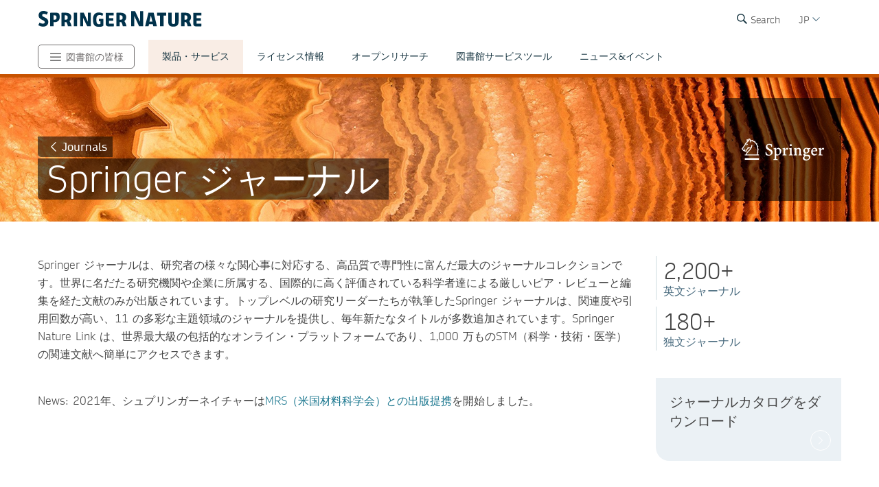

--- FILE ---
content_type: text/html; charset=utf-8
request_url: https://www.springernature.com/jp/librarians/products/journals/springer-journals
body_size: 22431
content:
<!DOCTYPE html>
        <html class="no-js">
        <html lang="ja">
                <head>
                    <!-- Prefetch DNS for external assets -->
                    <link rel="dns-prefetch" href="//fonts.googleapis.com" />
                    <link rel="dns-prefetch" href="//www.google-analytics.com" />
                    <link rel="dns-prefetch" href="//www.googletagmanager.com" />
                    <link rel="dns-prefetch" href="//rum-static.pingdom.net" />
                    <link rel="dns-prefetch" href="//global.localizecdn.com" />
                    <title>Springer Journals | Springer Nature | For Librarians | Springer Nature</title>
                    <!-- add data layer first -->
                    <script type="text/javascript">
        window.dataLayer = window.dataLayer || [];
        window.dataLayer.push({"page.attributes.template":"sn","page.category.pageType":"content-page","user.segment.librarians":"1","visitor.organizationName":"Not found"});
    </script>
                    <script src="https://cmp.springernature.com/production_live/en/consent-bundle-49-latest.js"></script>
                    <!-- Google Tag Manager --><script>(function(w,d,s,l,i){w[l]=w[l]||[];w[l].push({'gtm.start':
        new Date().getTime(),event:'gtm.js'});var f=d.getElementsByTagName(s)[0],
        j=d.createElement(s),dl=l!='dataLayer'?'&amp;l='+l:'';j.async=true;j.src=
        'https://sgtm.springernature.com/gtm.js?id='+i+dl;f.parentNode.insertBefore(j,f);
        })(window,document,'script','dataLayer','GTM-MJMGSX6');</script><!-- End Google Tag Manager -->
                    <meta content="IE=edge" httpEquiv="X-UA-Compatible" /><meta name="description" content="  Springerジャーナルは、研究者の多様な関心に対応する高品質で専門性の高いジャーナルコレクションです。世界的に評価されている科学者による厳しいピア・レビューを経た文献のみが出版され、11の主題領域にわたる関連度と引用回数の高いジャーナルを提供しています。毎年新たなタイトルが多数追加され、Springer Nature Linkを通じて1,000万以上のSTM（科学・技術・医学）関連文献に簡単にアクセスできます。" /><meta name="viewport" content="width=device-width, initial-scale=1.0" /><meta name="google-site-verification" content="-JVT1U_ajuWw1CQxHC7kxyRa1t7fK3Uv7Y7muf43JpY" /><meta name="google-site-verification" content="pGgCxItPY8TaGQGZyJMzlIgvAnqoYOm7gmkiLqEltR8" /><meta property="fb:pages" content="341168879741, 143932312346551, 199235833463190, 145327659223282, 304238573037854, 346209515556394, 99912541035, 108064145914608, 370429855420, 170400356321916, 273358886101252, 370987992963178, 1565916643629420, 424373190938938, 152586274808123, 152749531404582, 274648772592090, 168287986591458, 284820978207661, 121336764582486, 174395066291972, 124330454291947, 58364190265, 114336798618606, 177450032338982, 460115770673632, 526326927441845, 401070179903991, 35223474166, 2055004118104490, 227993570999679, 121053321387843, 146393288729580" /><link rel="canonical" href="/jp/librarians/products/journals/springer-journals" /><link rel="alternate" href="https://www.springernature.com/fr/librarians/products/journals/springer-journals" hreflang="fr" /><link rel="alternate" href="https://www.springernature.com/de/librarians/products/journals/springer-journals" hreflang="de" /><link rel="alternate" href="https://www.springernature.com/gp/librarians/products/journals/springer-journals" hreflang="en" /><link rel="alternate" href="https://www.springernature.com/la/librarians/products/journals/springer-journals" hreflang="es" /><link rel="alternate" href="https://www.springernature.com/cn/librarians/products/journals/springer-journals" hreflang="zh" /><link rel="alternate" href="https://www.springernature.com/jp/librarians/products/journals/springer-journals" hreflang="ja" /><link rel="alternate" href="https://www.springernature.com/gp/librarians/products/journals/springer-journals" hreflang="x-default" />
                    <script>
                        document.documentElement.className = document.documentElement.className.replace('no-js', 'js');
                    </script>
                    <script data-cc-script="C02" data-src="https://cdn.optimizely.com/js/8201881679.js"></script>
                    <!-- Coremedia --><script type="text/javascript">const cm10 = false;</script>
                    
                    <link rel="stylesheet" type="text/css" href="/app-sn/public/stylesheets/librarians/librarians.css?r=0.289.0" media="not print">
                    <link rel="stylesheet" type="text/css" href="/app-sn/public/stylesheets/librarians/librarians-print.css?r=0.289.0" media="print">
                    
                    <link rel="apple-touch-icon" sizes="180x180" href="/app-sn/public/favicon/apple-touch-icon.png" /><link rel="icon" type="image/png" href="/app-sn/public/favicon/favicon-32x32.png" sizes="32x32" /><link rel="icon" type="image/png" href="/app-sn/public/favicon/favicon-16x16.png" sizes="16x16" /><link rel="manifest" href="/app-sn/public/favicon/manifest.json" /><link rel="mask-icon" href="/app-sn/public/favicon/safari-pinned-tab.svg" color="#f0f4f7" /><link rel="shortcut icon" href="/app-sn/public/favicon/favicon.ico" /><meta name="msapplication-TileColor" content="#8eadbf" /><meta name="msapplication-TileImage" content="/app-sn/public/favicon/mstile-144x144.png" /><meta name="msapplication-config" content="/app-sn/public/favicon/browserconfig.xml" /><meta name="theme-color" content="#f0f4f7" />
                </head>
                <body class="type-page  lang-jp">
                    <div class="cms-renderer-page-wrapper overflow-x-hidden">
                        <noscript><iframe src="https://www.googletagmanager.com/ns.html?id=GTM-MJMGSX6&amp;gtm_auth=cZTeqdqElxH4zSLvrFnPig&amp;gtm_preview=env-1&amp;gtm_cookies_win=x" height="0" width="0" style="display:none;visibility:hidden"></iframe></noscript>
                        <div id="" class="has-no-image collection collection-page item-1 item-1-1 last-item end"><div>
            <div class="core">
                 
                
                <div id="cheader" class="collection collection-page-grid-row item-1 item-1-3"><div>
            <div class="core"><div id="" class="collection collection-header item-1 item-1-1 last-item end"><div>
            <div class="core">
                        <div class="logo-meta">
                            <div class="row">
                                <div class="columns small-0 header-title medium-8 large-8">
                                    <a href="/jp" title="Springer Nature" class="logo"><img onerror="this.src='/app-sn/public/images/logo-springernature.svg';this.onerror=null;" src="/app-sn/public/images/logo-springernature.svg" alt="Springer Nature" /></a>
                                </div>
                                <div class="columns small-8 header-title logo-mobile">
                                    <a href="/jp" title="Springer Nature" class="logo"><img onerror="this.src='/app-sn/public/images/logo-springernature-mobile.svg';this.onerror=null;" src="/app-sn/public/images/logo-springernature-mobile.svg" alt="Springer Nature" /></a>
                                </div>
                                <div class="columns small-2 medium-2 large-1">
                                    <div class="row">
                                        <div class="columns small-4 medium-4 large-1 navigation-header-2-items">
                                            <div id="c15163390" class="has-no-image collection collection-navigation-header-2-links item-2 item-2-3 even-item section even-item-custom"><div>
            <div data-setting-viewtype="Navigation Header 2 links" class="core">
                 
                
                <ul class=""><li class="collection-navigation-header-2-links--listwrap" id="search"><div id="c15163392" class="action-search teaser-navigation item-1 item-1-1 last-item end"><div>
            <div class="search-root link-menu-root core">
                            <div class="search-menu link-menu"><div class="link-menu-label">Search</div></div>
                            <div class="link-menu-panel search-panel expandable">
                            <div class="row column search-form">
                                <form id="searchForm" action="/gp/find" class="input-append large-8 large-centered small-11 small-centered medium-10 medium-centered">
                                    <input type="search" aria-label="search" title="search" autocomplete="off" id="queryString" name="queryString" placeholder="Search" value="" autofocus="autofocus" class="text" />
                                    <input type="hidden" name="pageNumber" value="1" />
                                    <button id="searchButton" type="submit" class="search-button"><div class="search-button-label">Search</div></button>
                                </form>
                            </div>
                    </div>
                    </div>
        </div></div></li></ul>
            </div>
        </div></div>
                                        </div>
                                        <div class="columns small-0 medium-0 large-2 navigation-languages">
                                            <div id="c15099280" class="collection collection-navigation-languages item-3 item-3-3 last-item end odd-item section odd-item-custom"><div>
            <div class="link-menu-root core">
                        <div class="link-menu">
                            <div class="link-menu-label richtext-default">JP</div>
                        </div>
                        <div class="link-menu-panel">
                            <ul class=""><li class="collection-navigation-languages--listwrap" id="en" data-mh="15099280"><div id="c15302230" class="teaser teaser-navigation-language item-2 item-2-6"><div>
            <div class="core">
                    <a href="https://www.springernature.com/cn" class="link" data-track="click" data-track-label="/jp/librarians/products/journals/springer-journals" data-track-category="sn:content-page-main-content" data-track-component="teaser-navigation-language - CN (Chinese) - https://www.springernature.com/cn">CN (Chinese)</a>
                </div>
        </div></div></li><li class="collection-navigation-languages--listwrap" id="DE" data-mh="15099280"><div id="c15796978" class="teaser teaser-navigation-language item-3 item-3-6"><div>
            <div class="core">
                    <a href="https://www.springernature.com/de" class="link" data-track="click" data-track-label="/jp/librarians/products/journals/springer-journals" data-track-category="sn:content-page-main-content" data-track-component="teaser-navigation-language - DE (German)  - https://www.springernature.com/de">DE (German) </a>
                </div>
        </div></div></li><li class="collection-navigation-languages--listwrap" id="en" data-mh="15099280"><div id="c15099282" class="teaser teaser-navigation-language item-4 item-4-6"><div>
            <div class="core">
                    <a href="https://www.springernature.com/gp" class="link" data-track="click" data-track-label="/jp/librarians/products/journals/springer-journals" data-track-category="sn:content-page-main-content" data-track-component="teaser-navigation-language - EN (English) - https://www.springernature.com/gp">EN (English)</a>
                </div>
        </div></div></li><li class="collection-navigation-languages--listwrap" id="cn" data-mh="15099280"><div id="c15986864" class="teaser teaser-navigation-language item-5 item-5-6"><div>
            <div class="core">
                    <a href="https://www.springernature.com/la" class="link" data-track="click" data-track-label="/jp/librarians/products/journals/springer-journals" data-track-category="sn:content-page-main-content" data-track-component="teaser-navigation-language - ES (Spanish) - https://www.springernature.com/la">ES (Spanish)</a>
                </div>
        </div></div></li><li class="collection-navigation-languages--listwrap" id="FR" data-mh="15099280"><div id="c12147348" class="teaser teaser-navigation-language item-6 item-6-6 last-item end"><div>
            <div class="core">
                    <a href="https://www.springernature.com/fr" class="link" data-track="click" data-track-label="/jp/librarians/products/journals/springer-journals" data-track-category="sn:content-page-main-content" data-track-component="teaser-navigation-language - FR (Français) - https://www.springernature.com/fr">FR (Français)</a>
                </div>
        </div></div></li></ul>
                        </div>
                    </div>
        </div></div>
                                        </div>
                                        <div class="columns small-0 medium-0 large-2 navigation-header-login">
                                            
                                        </div>
                                        <div class="meta">
                                            <div class="menu icon"></div>
                                        </div>
                                    </div>
                                </div>
                            </div>
                            <div id="c13274880" class="collection-navigation-header--style-theme-orange collection collection-navigation-header item-1 item-1-3 odd-item section odd-item-custom"><div>
            <div class="core">
                        <ul class="row row-block-grid small-up-1"><li class="collection-navigation-header--listwrap column" id="authors"><div id="c13274876" class="collection-navigation-header-level-2--style-root-menu collection collection-navigation-header-level-2 item-1 item-1-6"><div>
            <div class="core">
                        <a href="#/jp/librarians" class="link flap--mobile " data-section-link="/jp/librarians" data-track-category="sn:content-page-mainnav">図書館の皆様</a>
                        <div>
                            <ul class="row row-block-grid small-up-1 medium-up-2 large-up-1"><li class="collection-navigation-header-level-2--listwrap column" id="" data-mh="13274876"><div id="c12843612" class="collection-navigation-header-level-3--style-colored-links collection collection-navigation-header-level-3 item-1 item-1-1 last-item end"><div>
            <div class="core">
                        <ul class=""><li class="collection-navigation-header-level-3--listwrap" id=""><div id="c12843594" class="teaser-navigation-full--style-theme-neutral teaser teaser-navigation-full item-1 item-1-12"><div>
            <div class="core">
                    <a href="/jp" class="link" data-track="click" data-track-label="/jp/librarians/products/journals/springer-journals" data-track-category="sn:content-page-mainnav" data-track-component="teaser-navigation-full - ホーム - /jp">ホーム</a>
                    
                </div>
        </div></div></li><li class="collection-navigation-header-level-3--listwrap" id=""><div id="c12843602" class="teaser-navigation-full--style-theme-blue teaser teaser-navigation-full item-2 item-2-12"><div>
            <div class="core">
                    <a href="/jp/authors" class="link" data-track="click" data-track-label="/jp/librarians/products/journals/springer-journals" data-track-category="sn:content-page-mainnav" data-track-component="teaser-navigation-full - 著者の皆様 - /jp/authors">著者の皆様</a>
                    
                </div>
        </div></div></li><li class="collection-navigation-header-level-3--listwrap" id=""><div id="c12843586" class="teaser-navigation-full--style-theme-blue teaser teaser-navigation-full item-3 item-3-12"><div>
            <div class="core">
                    <a href="/jp/editors" class="link" data-track="click" data-track-label="/jp/librarians/products/journals/springer-journals" data-track-category="sn:content-page-mainnav" data-track-component="teaser-navigation-full - 編集者と査読者の皆様 - /jp/editors">編集者と査読者の皆様</a>
                    
                </div>
        </div></div></li><li class="collection-navigation-header-level-3--listwrap" id=""><div id="c12843596" class="teaser-navigation-full--style-theme-blue teaser teaser-navigation-full item-4 item-4-12"><div>
            <div class="core">
                    <a href="/jp/open-science" class="link" data-track="click" data-track-label="/jp/librarians/products/journals/springer-journals" data-track-category="sn:content-page-mainnav" data-track-component="teaser-navigation-full - オープンサイエンス - /jp/open-science">オープンサイエンス</a>
                    
                </div>
        </div></div></li><li class="collection-navigation-header-level-3--listwrap" id=""><div id="c12843598" class="teaser-navigation-full--style-theme-orange teaser teaser-navigation-full item-5 item-5-12"><div>
            <div class="core">
                    <a href="/jp/librarians" class="link" data-track="click" data-track-label="/jp/librarians/products/journals/springer-journals" data-track-category="sn:content-page-mainnav" data-track-component="teaser-navigation-full - 図書館員の皆様 - /jp/librarians">図書館員の皆様</a>
                    
                </div>
        </div></div></li><li class="collection-navigation-header-level-3--listwrap" id=""><div id="c27778398" class="teaser-navigation-full--style-theme-orange teaser teaser-navigation-full item-6 item-6-12"><div>
            <div class="core">
                    <a href="/jp/rd" class="link" data-track="click" data-track-label="/jp/librarians/products/journals/springer-journals" data-track-category="sn:content-page-mainnav" data-track-component="teaser-navigation-full - 研究開発企業様 - /jp/rd">研究開発企業様</a>
                    
                </div>
        </div></div></li><li class="collection-navigation-header-level-3--listwrap" id=""><div id="c12843614" class="teaser-navigation-full--style-theme-lime teaser teaser-navigation-full item-7 item-7-12"><div>
            <div class="core">
                    <a href="/jp/partners" class="link" data-track="click" data-track-label="/jp/librarians/products/journals/springer-journals" data-track-category="sn:content-page-mainnav" data-track-component="teaser-navigation-full - パートナーシップ - /jp/partners">パートナーシップ</a>
                    
                </div>
        </div></div></li><li class="collection-navigation-header-level-3--listwrap" id=""><div id="c12843604" class="teaser-navigation-full--style-theme-emerald teaser teaser-navigation-full item-8 item-8-12"><div>
            <div class="core">
                    <a href="/jp/products" class="link" data-track="click" data-track-label="/jp/librarians/products/journals/springer-journals" data-track-category="sn:content-page-mainnav" data-track-component="teaser-navigation-full - 製品・サービス - /jp/products">製品・サービス</a>
                    
                </div>
        </div></div></li><li class="collection-navigation-header-level-3--listwrap" id=""><div id="c12843610" class="teaser-navigation-full--style-theme-neutral teaser teaser-navigation-full item-9 item-9-12"><div>
            <div class="core">
                    <a href="/jp/advancing-discovery" class="link" data-track="click" data-track-label="/jp/librarians/products/journals/springer-journals" data-track-category="sn:content-page-mainnav" data-track-component="teaser-navigation-full - 企業活動 - /jp/advancing-discovery">企業活動</a>
                    
                </div>
        </div></div></li><li class="collection-navigation-header-level-3--listwrap" id=""><div id="c12843606" class="teaser-navigation-full--style-theme-neutral teaser teaser-navigation-full item-10 item-10-12"><div>
            <div class="core">
                    <a href="/jp/shop" class="link" data-track="click" data-track-label="/jp/librarians/products/journals/springer-journals" data-track-category="sn:content-page-mainnav" data-track-component="teaser-navigation-full - オンラインショップ - /jp/shop">オンラインショップ</a>
                    
                </div>
        </div></div></li><li class="collection-navigation-header-level-3--listwrap" id=""><div id="c12843600" class="teaser-navigation-full--style-theme-neutral teaser teaser-navigation-full item-11 item-11-12"><div>
            <div class="core">
                    <a href="/jp/contact" class="link" data-track="click" data-track-label="/jp/librarians/products/journals/springer-journals" data-track-category="sn:content-page-mainnav" data-track-component="teaser-navigation-full - お問い合わせ - /jp/contact">お問い合わせ</a>
                    
                </div>
        </div></div></li><li class="collection-navigation-header-level-3--listwrap" id="English Website"><div id="c12843590" class="teaser-navigation-full--style-theme-neutral teaser teaser-navigation-full item-12 item-12-12 last-item end"><div>
            <div class="core">
                    <a href="http://www.springernature.com/gp" class="link" data-track="click" data-track-label="/jp/librarians/products/journals/springer-journals" data-track-category="sn:content-page-mainnav" data-track-component="teaser-navigation-full - Our English Website - http://www.springernature.com/gp">Our English Website</a>
                    
                </div>
        </div></div></li></ul>
                    </div>
        </div></div></li></ul>
                        </div>
                    </div>
        </div></div></li><li class="collection-navigation-header--listwrap column" id="new-content-item"><div id="c16136138" class="collection-navigation-header-level-2--style-default collection collection-navigation-header-level-2 item-2 item-2-6"><div>
            <div class="core">
                        <a href="#/jp/librarians/products" class="link flap--mobile " data-section-link="/jp/librarians/products" data-track-category="sn:content-page-mainnav">製品・サービス</a>
                        <div>
                            <ul class="row row-block-grid small-up-1 medium-up-2 large-up-4"><li class="collection-navigation-header-level-2--listwrap column" id="" data-mh="16136138"><div id="c10895830" class="collection-navigation-header-level-3--style-one-title collection collection-navigation-header-level-3 item-1 item-1-4"><div>
            <div class="core">
                        <ul class=""><li class="collection-navigation-header-level-3--listwrap" id=""><div id="c10683682" class="teaser teaser-navigation-full item-1 item-1-8"><div>
            <div class="core">
                    <a href="/jp/librarians/products/journals" class="link" data-track="click" data-track-label="/jp/librarians/products/journals/springer-journals" data-track-category="sn:content-page-mainnav" data-track-component="teaser-navigation-full - Journals - /jp/librarians/products/journals">Journals</a>
                    
                </div>
        </div></div></li><li class="collection-navigation-header-level-3--listwrap" id=""><div id="c10895856" class="teaser teaser-navigation-full item-2 item-2-8"><div>
            <div class="core">
                    <a href="/jp/librarians/products/journals/springer-journals" class="link" data-track="click" data-track-label="/jp/librarians/products/journals/springer-journals" data-track-category="sn:content-page-mainnav" data-track-component="teaser-navigation-full - Springer journals - /jp/librarians/products/journals/springer-journals">Springer journals</a>
                    
                </div>
        </div></div></li><li class="collection-navigation-header-level-3--listwrap" id=""><div id="c10895854" class="teaser teaser-navigation-full item-3 item-3-8"><div>
            <div class="core">
                    <a href="/jp/librarians/products/journals/nature-research-journals" class="link" data-track="click" data-track-label="/jp/librarians/products/journals/springer-journals" data-track-category="sn:content-page-mainnav" data-track-component="teaser-navigation-full - Nature Portfolio journals - /jp/librarians/products/journals/nature-research-journals">Nature Portfolio journals</a>
                    
                </div>
        </div></div></li><li class="collection-navigation-header-level-3--listwrap" id=""><div id="c10895860" class="teaser teaser-navigation-full item-4 item-4-8"><div>
            <div class="core">
                    <a href="/jp/librarians/products/journals/adis-journals" class="link" data-track="click" data-track-label="/jp/librarians/products/journals/springer-journals" data-track-category="sn:content-page-mainnav" data-track-component="teaser-navigation-full - Adis journals - /jp/librarians/products/journals/adis-journals">Adis journals</a>
                    
                </div>
        </div></div></li><li class="collection-navigation-header-level-3--listwrap" id=""><div id="c10895852" class="teaser teaser-navigation-full item-5 item-5-8"><div>
            <div class="core">
                    <a href="/jp/librarians/products/journals/academic-journals-on-nature-com" class="link" data-track="click" data-track-label="/jp/librarians/products/journals/springer-journals" data-track-category="sn:content-page-mainnav" data-track-component="teaser-navigation-full - Academic journals on nature.com - /jp/librarians/products/journals/academic-journals-on-nature-com">Academic journals on nature.com</a>
                    
                </div>
        </div></div></li><li class="collection-navigation-header-level-3--listwrap" id=""><div id="c10895858" class="teaser teaser-navigation-full item-6 item-6-8"><div>
            <div class="core">
                    <a href="/jp/librarians/products/journals/palgrave-journals" class="link" data-track="click" data-track-label="/jp/librarians/products/journals/springer-journals" data-track-category="sn:content-page-mainnav" data-track-component="teaser-navigation-full - Palgrave Macmillan journals - /jp/librarians/products/journals/palgrave-journals">Palgrave Macmillan journals</a>
                    
                </div>
        </div></div></li><li class="collection-navigation-header-level-3--listwrap" id=""><div id="c10895862" class="teaser teaser-navigation-full item-7 item-7-8"><div>
            <div class="core">
                    <a href="/jp/librarians/products/journals/journal-archives" class="link" data-track="click" data-track-label="/jp/librarians/products/journals/springer-journals" data-track-category="sn:content-page-mainnav" data-track-component="teaser-navigation-full - Journal archives - /jp/librarians/products/journals/journal-archives">Journal archives</a>
                    
                </div>
        </div></div></li><li class="collection-navigation-header-level-3--listwrap" id=""><div id="c10895864" class="teaser teaser-navigation-full item-8 item-8-8 last-item end"><div>
            <div class="core">
                    <a href="/jp/librarians/products/journals/open-access-journals" class="link" data-track="click" data-track-label="/jp/librarians/products/journals/springer-journals" data-track-category="sn:content-page-mainnav" data-track-component="teaser-navigation-full - Open access journals - /jp/librarians/products/journals/open-access-journals">Open access journals</a>
                    
                </div>
        </div></div></li></ul>
                    </div>
        </div></div></li><li class="collection-navigation-header-level-2--listwrap column" id="" data-mh="16136138"><div id="c10683246" class="collection-navigation-header-level-3--style-one-title collection collection-navigation-header-level-3 item-2 item-2-4"><div>
            <div class="core">
                        <ul class=""><li class="collection-navigation-header-level-3--listwrap" id=""><div id="c10683678" class="teaser teaser-navigation-full item-1 item-1-7"><div>
            <div class="core">
                    <a href="/jp/librarians/products/ebooks" class="link" data-track="click" data-track-label="/jp/librarians/products/journals/springer-journals" data-track-category="sn:content-page-mainnav" data-track-component="teaser-navigation-full - eBooks - /jp/librarians/products/ebooks">eBooks</a>
                    
                </div>
        </div></div></li><li class="collection-navigation-header-level-3--listwrap" id=""><div id="c10895796" class="teaser teaser-navigation-full item-2 item-2-7"><div>
            <div class="core">
                    <a href="/jp/librarians/products/ebooks/ebook-collection" class="link" data-track="click" data-track-label="/jp/librarians/products/journals/springer-journals" data-track-category="sn:content-page-mainnav" data-track-component="teaser-navigation-full - eBook collections - /jp/librarians/products/ebooks/ebook-collection">eBook collections</a>
                    
                </div>
        </div></div></li><li class="collection-navigation-header-level-3--listwrap" id=""><div id="c10895818" class="teaser teaser-navigation-full item-3 item-3-7"><div>
            <div class="core">
                    <a href="/jp/librarians/products/ebooks/book-archives" class="link" data-track="click" data-track-label="/jp/librarians/products/journals/springer-journals" data-track-category="sn:content-page-mainnav" data-track-component="teaser-navigation-full - Book archives - /jp/librarians/products/ebooks/book-archives">Book archives</a>
                    
                </div>
        </div></div></li><li class="collection-navigation-header-level-3--listwrap" id=""><div id="c17038100" class="teaser teaser-navigation-full item-4 item-4-7"><div>
            <div class="core">
                    <a href="/jp/librarians/products/ebooks/open-access-books" class="link" data-track="click" data-track-label="/jp/librarians/products/journals/springer-journals" data-track-category="sn:content-page-mainnav" data-track-component="teaser-navigation-full - Open Access Books - /jp/librarians/products/ebooks/open-access-books">Open Access Books</a>
                    
                </div>
        </div></div></li><li class="collection-navigation-header-level-3--listwrap" id=""><div id="c11031174" class="teaser teaser-navigation-full item-5 item-5-7"><div>
            <div class="core">
                    <a href="/jp/librarians/products/ebooks/proceedings" class="link" data-track="click" data-track-label="/jp/librarians/products/journals/springer-journals" data-track-category="sn:content-page-mainnav" data-track-component="teaser-navigation-full - Proceedings - /jp/librarians/products/ebooks/proceedings">Proceedings</a>
                    
                </div>
        </div></div></li><li class="collection-navigation-header-level-3--listwrap" id=""><div id="c10895814" class="teaser teaser-navigation-full item-6 item-6-7"><div>
            <div class="core">
                    <a href="/jp/librarians/products/ebooks/reference-modules" class="link" data-track="click" data-track-label="/jp/librarians/products/journals/springer-journals" data-track-category="sn:content-page-mainnav" data-track-component="teaser-navigation-full - Reference Modules - /jp/librarians/products/ebooks/reference-modules">Reference Modules</a>
                    
                </div>
        </div></div></li><li class="collection-navigation-header-level-3--listwrap" id=""><div id="c11047638" class="teaser teaser-navigation-full item-7 item-7-7 last-item end"><div>
            <div class="core">
                    <a href="/jp/librarians/products/ebooks/textbooks" class="link" data-track="click" data-track-label="/jp/librarians/products/journals/springer-journals" data-track-category="sn:content-page-mainnav" data-track-component="teaser-navigation-full - Textbooks - /jp/librarians/products/ebooks/textbooks">Textbooks</a>
                    
                </div>
        </div></div></li></ul>
                    </div>
        </div></div></li><li class="collection-navigation-header-level-2--listwrap column" id="" data-mh="16136138"><div id="c10683242" class="collection-navigation-header-level-3--style-one-title collection collection-navigation-header-level-3 item-3 item-3-4"><div>
            <div class="core">
                        <ul class=""><li class="collection-navigation-header-level-3--listwrap" id=""><div id="c10683684" class="teaser teaser-navigation-full item-1 item-1-7"><div>
            <div class="core">
                    <a href="/jp/librarians/products/databases-solutions" class="link" data-track="click" data-track-label="/jp/librarians/products/journals/springer-journals" data-track-category="sn:content-page-mainnav" data-track-component="teaser-navigation-full - Databases &amp; Solutions - /jp/librarians/products/databases-solutions">Databases &amp; Solutions</a>
                    
                </div>
        </div></div></li><li class="collection-navigation-header-level-3--listwrap" id=""><div id="c10896174" class="teaser teaser-navigation-full item-2 item-2-7"><div>
            <div class="core">
                    <a href="/jp/librarians/products/databases-solutions/adis-insight" class="link" data-track="click" data-track-label="/jp/librarians/products/journals/springer-journals" data-track-category="sn:content-page-mainnav" data-track-component="teaser-navigation-full - AdisInsight - /jp/librarians/products/databases-solutions/adis-insight">AdisInsight</a>
                    
                </div>
        </div></div></li><li class="collection-navigation-header-level-3--listwrap" id=""><div id="c23263160" class="teaser teaser-navigation-full item-3 item-3-7"><div>
            <div class="core">
                    <a href="/jp/librarians/products/databases-solutions/data-solutions" class="link" data-track="click" data-track-label="/jp/librarians/products/journals/springer-journals" data-track-category="sn:content-page-mainnav" data-track-component="teaser-navigation-full - Data Solutions - /jp/librarians/products/databases-solutions/data-solutions">Data Solutions</a>
                    
                </div>
        </div></div></li><li class="collection-navigation-header-level-3--listwrap" id=""><div id="c12214586" class="teaser teaser-navigation-full item-4 item-4-7"><div>
            <div class="core">
                    <a href="/jp/librarians/products/databases-solutions/protocols-io" class="link" data-track="click" data-track-label="/jp/librarians/products/journals/springer-journals" data-track-category="sn:content-page-mainnav" data-track-component="teaser-navigation-full - protocols.io - /jp/librarians/products/databases-solutions/protocols-io">protocols.io</a>
                    
                </div>
        </div></div></li><li class="collection-navigation-header-level-3--listwrap" id=""><div id="c10895896" class="teaser teaser-navigation-full item-5 item-5-7"><div>
            <div class="core">
                    <a href="/jp/librarians/products/databases-solutions/springermaterials" class="link" data-track="click" data-track-label="/jp/librarians/products/journals/springer-journals" data-track-category="sn:content-page-mainnav" data-track-component="teaser-navigation-full - SpringerMaterials - /jp/librarians/products/databases-solutions/springermaterials">SpringerMaterials</a>
                    
                </div>
        </div></div></li><li class="collection-navigation-header-level-3--listwrap" id=""><div id="c10895898" class="teaser teaser-navigation-full item-6 item-6-7"><div>
            <div class="core">
                    <a href="/jp/librarians/products/databases-solutions/springerprotocols" class="link" data-track="click" data-track-label="/jp/librarians/products/journals/springer-journals" data-track-category="sn:content-page-mainnav" data-track-component="teaser-navigation-full - SpringerProtocols - /jp/librarians/products/databases-solutions/springerprotocols">SpringerProtocols</a>
                    
                </div>
        </div></div></li><li class="collection-navigation-header-level-3--listwrap" id=""><div id="c15081466" class="teaser teaser-navigation-full item-7 item-7-7 last-item end"><div>
            <div class="core">
                    <a href="/jp/librarians/products/databases-solutions/experiments" class="link" data-track="click" data-track-label="/jp/librarians/products/journals/springer-journals" data-track-category="sn:content-page-mainnav" data-track-component="teaser-navigation-full - Springer Nature Experiments - /jp/librarians/products/databases-solutions/experiments">Springer Nature Experiments</a>
                    
                </div>
        </div></div></li></ul>
                    </div>
        </div></div></li><li class="collection-navigation-header-level-2--listwrap column" id="" data-mh="16136138"><div id="c10959806" class="collection-navigation-header-level-3--style-one-title collection collection-navigation-header-level-3 item-4 item-4-4 last-item end"><div>
            <div class="core">
                        <ul class=""><li class="collection-navigation-header-level-3--listwrap" id=""><div id="c17681846" class="teaser teaser-navigation-full item-1 item-1-4"><div>
            <div class="core">
                    <a href="/jp/librarians/products/services" class="link" data-track="click" data-track-label="/jp/librarians/products/journals/springer-journals" data-track-category="sn:content-page-mainnav" data-track-component="teaser-navigation-full - Services - /jp/librarians/products/services">Services</a>
                    
                </div>
        </div></div></li><li class="collection-navigation-header-level-3--listwrap" id=""><div id="c15711566" class="teaser teaser-navigation-full item-2 item-2-4"><div>
            <div class="core">
                    <a href="/jp/librarians/products/services/research-data-services" class="link" data-track="click" data-track-label="/jp/librarians/products/journals/springer-journals" data-track-category="sn:content-page-mainnav" data-track-component="teaser-navigation-full - Research Data Services - /jp/librarians/products/services/research-data-services">Research Data Services</a>
                    
                </div>
        </div></div></li><li class="collection-navigation-header-level-3--listwrap" id=""><div id="c15711568" class="teaser teaser-navigation-full item-3 item-3-4"><div>
            <div class="core">
                    <a href="/jp/librarians/products/services/nature-masterclasses" class="link" data-track="click" data-track-label="/jp/librarians/products/journals/springer-journals" data-track-category="sn:content-page-mainnav" data-track-component="teaser-navigation-full - Nature Masterclasses - /jp/librarians/products/services/nature-masterclasses">Nature Masterclasses</a>
                    
                </div>
        </div></div></li><li class="collection-navigation-header-level-3--listwrap" id=""><div id="c10683738" class="teaser teaser-navigation-full item-4 item-4-4 last-item end"><div>
            <div class="core">
                    <a href="/jp/librarians/products" class="link" data-track="click" data-track-label="/jp/librarians/products/journals/springer-journals" data-track-category="sn:content-page-mainnav" data-track-component="teaser-navigation-full - Products overview - /jp/librarians/products">Products overview</a>
                    
                </div>
        </div></div></li></ul>
                    </div>
        </div></div></li></ul>
                        </div>
                    </div>
        </div></div></li><li class="collection-navigation-header--listwrap column" id="mainnav-licensing"><div id="c18100394" class="collection-navigation-header-level-2--style-default collection collection-navigation-header-level-2 item-3 item-3-6"><div>
            <div class="core">
                        <a href="#/jp/librarians/licensing" class="link flap--mobile " data-section-link="/jp/librarians/licensing" data-track-category="sn:content-page-mainnav">ライセンス情報</a>
                        <div>
                            <ul class="row row-block-grid small-up-1 medium-up-2 large-up-4"><li class="collection-navigation-header-level-2--listwrap column" id="new-content-item" data-mh="18100394"><div id="c18100338" class="collection-navigation-header-level-3--style-one-title collection collection-navigation-header-level-3 item-1 item-1-4"><div>
            <div class="core">
                        <ul class=""><li class="collection-navigation-header-level-3--listwrap" id=""><div id="c18100350" class="teaser teaser-navigation-full item-1 item-1-6"><div>
            <div class="core">
                    <a href="/jp/librarians/licensing/agc" class="link" data-track="click" data-track-label="/jp/librarians/products/journals/springer-journals" data-track-category="sn:content-page-mainnav" data-track-component="teaser-navigation-full - 大学・高専・研究所・企業のお客様 - /jp/librarians/licensing/agc">大学・高専・研究所・企業のお客様</a>
                    
                </div>
        </div></div></li><li class="collection-navigation-header-level-3--listwrap" id=""><div id="c18100352" class="teaser teaser-navigation-full item-2 item-2-6"><div>
            <div class="core">
                    <a href="/jp/librarians/licensing/agc/journals" class="link" data-track="click" data-track-label="/jp/librarians/products/journals/springer-journals" data-track-category="sn:content-page-mainnav" data-track-component="teaser-navigation-full - Journals - /jp/librarians/licensing/agc/journals">Journals</a>
                    
                </div>
        </div></div></li><li class="collection-navigation-header-level-3--listwrap" id=""><div id="c18100354" class="teaser teaser-navigation-full item-3 item-3-6"><div>
            <div class="core">
                    <a href="/jp/librarians/licensing/agc/ebooks" class="link" data-track="click" data-track-label="/jp/librarians/products/journals/springer-journals" data-track-category="sn:content-page-mainnav" data-track-component="teaser-navigation-full - eBooks - /jp/librarians/licensing/agc/ebooks">eBooks</a>
                    
                </div>
        </div></div></li><li class="collection-navigation-header-level-3--listwrap" id=""><div id="c18100356" class="teaser teaser-navigation-full item-4 item-4-6"><div>
            <div class="core">
                    <a href="/jp/librarians/licensing/agc/databases" class="link" data-track="click" data-track-label="/jp/librarians/products/journals/springer-journals" data-track-category="sn:content-page-mainnav" data-track-component="teaser-navigation-full - Databases &amp; Solutions - /jp/librarians/licensing/agc/databases">Databases &amp; Solutions</a>
                    
                </div>
        </div></div></li><li class="collection-navigation-header-level-3--listwrap" id=""><div id="c18100360" class="teaser teaser-navigation-full item-5 item-5-6"><div>
            <div class="core">
                    <a href="/jp/librarians/licensing/agc/request-a-quote" class="link" data-track="click" data-track-label="/jp/librarians/products/journals/springer-journals" data-track-category="sn:content-page-mainnav" data-track-component="teaser-navigation-full - 価格表・お見積り - /jp/librarians/licensing/agc/request-a-quote">価格表・お見積り</a>
                    
                </div>
        </div></div></li><li class="collection-navigation-header-level-3--listwrap" id=""><div id="c18100362" class="teaser teaser-navigation-full item-6 item-6-6 last-item end"><div>
            <div class="core">
                    <a href="/jp/librarians/licensing/agc/request-a-trial" class="link" data-track="click" data-track-label="/jp/librarians/products/journals/springer-journals" data-track-category="sn:content-page-mainnav" data-track-component="teaser-navigation-full - 機関トライアル - /jp/librarians/licensing/agc/request-a-trial">機関トライアル</a>
                    
                </div>
        </div></div></li></ul>
                    </div>
        </div></div></li><li class="collection-navigation-header-level-2--listwrap column" id="new-content-item" data-mh="18100394"><div id="c18100340" class="collection-navigation-header-level-3--style-one-title collection collection-navigation-header-level-3 item-2 item-2-4"><div>
            <div class="core">
                        <ul class=""><li class="collection-navigation-header-level-3--listwrap" id=""><div id="c18100364" class="teaser teaser-navigation-full item-1 item-1-5"><div>
            <div class="core">
                    <a href="/jp/librarians/licensing/corporate" class="link" data-track="click" data-track-label="/jp/librarians/products/journals/springer-journals" data-track-category="sn:content-page-mainnav" data-track-component="teaser-navigation-full - 企業・病院のお客様 - /jp/librarians/licensing/corporate">企業・病院のお客様</a>
                    
                </div>
        </div></div></li><li class="collection-navigation-header-level-3--listwrap" id=""><div id="c23335544" class="teaser teaser-navigation-full item-2 item-2-5"><div>
            <div class="core">
                    <a href="https://www.springernature.com/jp/librarians/licensing/corporate#c18099780" class="link" data-track="click" data-track-label="/jp/librarians/products/journals/springer-journals" data-track-category="sn:content-page-mainnav" data-track-component="teaser-navigation-full - eBooks &amp; Journalsコレクション - https://www.springernature.com/jp/librarians/licensing/corporate#c18099780">eBooks &amp; Journalsコレクション</a>
                    
                </div>
        </div></div></li><li class="collection-navigation-header-level-3--listwrap" id=""><div id="c23335540" class="teaser teaser-navigation-full item-3 item-3-5"><div>
            <div class="core">
                    <a href="https://www.springernature.com/jp/librarians/licensing/corporate#c18660496" class="link" data-track="click" data-track-label="/jp/librarians/products/journals/springer-journals" data-track-category="sn:content-page-mainnav" data-track-component="teaser-navigation-full - Content on Demand - https://www.springernature.com/jp/librarians/licensing/corporate#c18660496">Content on Demand</a>
                    
                </div>
        </div></div></li><li class="collection-navigation-header-level-3--listwrap" id=""><div id="c18100374" class="teaser teaser-navigation-full item-4 item-4-5"><div>
            <div class="core">
                    <a href="/jp/librarians/licensing/agc/request-a-quote" class="link" data-track="click" data-track-label="/jp/librarians/products/journals/springer-journals" data-track-category="sn:content-page-mainnav" data-track-component="teaser-navigation-full - 価格表・お見積り - /jp/librarians/licensing/agc/request-a-quote">価格表・お見積り</a>
                    
                </div>
        </div></div></li><li class="collection-navigation-header-level-3--listwrap" id=""><div id="c18100376" class="teaser teaser-navigation-full item-5 item-5-5 last-item end"><div>
            <div class="core">
                    <a href="/jp/librarians/licensing/corporate/quote-trial-demo" class="link" data-track="click" data-track-label="/jp/librarians/products/journals/springer-journals" data-track-category="sn:content-page-mainnav" data-track-component="teaser-navigation-full - 機関トライアル - /jp/librarians/licensing/corporate/quote-trial-demo">機関トライアル</a>
                    
                </div>
        </div></div></li></ul>
                    </div>
        </div></div></li><li class="collection-navigation-header-level-2--listwrap column" id="new-content-item" data-mh="18100394"><div id="c18100342" class="collection-navigation-header-level-3--style-one-title collection collection-navigation-header-level-3 item-3 item-3-4"><div>
            <div class="core">
                        <ul class=""><li class="collection-navigation-header-level-3--listwrap" id=""><div id="c18100332" class="teaser teaser-navigation-full item-1 item-1-6"><div>
            <div class="core">
                    <a href="/jp/librarians/licensing/journals-catalog" class="link" data-track="click" data-track-label="/jp/librarians/products/journals/springer-journals" data-track-category="sn:content-page-mainnav" data-track-component="teaser-navigation-full - ジャーナルカタログ - /jp/librarians/licensing/journals-catalog">ジャーナルカタログ</a>
                    
                </div>
        </div></div></li><li class="collection-navigation-header-level-3--listwrap" id=""><div id="c18100378" class="teaser teaser-navigation-full item-2 item-2-6"><div>
            <div class="core">
                    <a href="/jp/librarians/licensing/journals-catalog/serials-update" class="link" data-track="click" data-track-label="/jp/librarians/products/journals/springer-journals" data-track-category="sn:content-page-mainnav" data-track-component="teaser-navigation-full - ジャーナル更新情報 - /jp/librarians/licensing/journals-catalog/serials-update">ジャーナル更新情報</a>
                    
                </div>
        </div></div></li><li class="collection-navigation-header-level-3--listwrap" id=""><div id="c18100380" class="teaser teaser-navigation-full item-3 item-3-6"><div>
            <div class="core">
                    <a href="/jp/librarians/licensing/journals-catalog/new-starts" class="link" data-track="click" data-track-label="/jp/librarians/products/journals/springer-journals" data-track-category="sn:content-page-mainnav" data-track-component="teaser-navigation-full - 創刊誌 - /jp/librarians/licensing/journals-catalog/new-starts">創刊誌</a>
                    
                </div>
        </div></div></li><li class="collection-navigation-header-level-3--listwrap" id=""><div id="c18100382" class="teaser teaser-navigation-full item-4 item-4-6"><div>
            <div class="core">
                    <a href="/jp/librarians/licensing/journals-catalog/take-overs" class="link" data-track="click" data-track-label="/jp/librarians/products/journals/springer-journals" data-track-category="sn:content-page-mainnav" data-track-component="teaser-navigation-full - 他社からの移管誌 - /jp/librarians/licensing/journals-catalog/take-overs">他社からの移管誌</a>
                    
                </div>
        </div></div></li><li class="collection-navigation-header-level-3--listwrap" id=""><div id="c25766046" class="teaser teaser-navigation-full item-5 item-5-6"><div>
            <div class="core">
                    <a href="/jp/librarians/licensing/journals-catalog/publishing-model-changes" class="link" data-track="click" data-track-label="/jp/librarians/products/journals/springer-journals" data-track-category="sn:content-page-mainnav" data-track-component="teaser-navigation-full - 出版形態の変更 - /jp/librarians/licensing/journals-catalog/publishing-model-changes">出版形態の変更</a>
                    
                </div>
        </div></div></li><li class="collection-navigation-header-level-3--listwrap" id=""><div id="c18100384" class="teaser teaser-navigation-full item-6 item-6-6 last-item end"><div>
            <div class="core">
                    <a href="/jp/librarians/licensing/journals-catalog/cessations-and-transfers" class="link" data-track="click" data-track-label="/jp/librarians/products/journals/springer-journals" data-track-category="sn:content-page-mainnav" data-track-component="teaser-navigation-full - 廃刊・他社への移管誌 - /jp/librarians/licensing/journals-catalog/cessations-and-transfers">廃刊・他社への移管誌</a>
                    
                </div>
        </div></div></li></ul>
                    </div>
        </div></div></li><li class="collection-navigation-header-level-2--listwrap column" id="new-content-item" data-mh="18100394"><div id="c18100348" class="collection-navigation-header-level-3--style-one-title collection collection-navigation-header-level-3 item-4 item-4-4 last-item end"><div>
            <div class="core">
                        <ul class=""><li class="collection-navigation-header-level-3--listwrap" id=""><div id="c18100386" class="teaser teaser-navigation-full item-1 item-1-6"><div>
            <div class="core">
                    <a href="/jp/librarians/licensing/a-z" class="link" data-track="click" data-track-label="/jp/librarians/products/journals/springer-journals" data-track-category="sn:content-page-mainnav" data-track-component="teaser-navigation-full - ライセンス契約とは - /jp/librarians/licensing/a-z">ライセンス契約とは</a>
                    
                </div>
        </div></div></li><li class="collection-navigation-header-level-3--listwrap" id=""><div id="c18100392" class="teaser teaser-navigation-full item-2 item-2-6"><div>
            <div class="core">
                    <a href="/jp/librarians/licensing/a-z/how-it-works" class="link" data-track="click" data-track-label="/jp/librarians/products/journals/springer-journals" data-track-category="sn:content-page-mainnav" data-track-component="teaser-navigation-full - ご利用までの流れ - /jp/librarians/licensing/a-z/how-it-works">ご利用までの流れ</a>
                    
                </div>
        </div></div></li><li class="collection-navigation-header-level-3--listwrap" id=""><div id="c18100346" class="teaser teaser-navigation-full item-3 item-3-6"><div>
            <div class="core">
                    <a href="/jp/librarians/licensing/a-z/digital-preservation" class="link" data-track="click" data-track-label="/jp/librarians/products/journals/springer-journals" data-track-category="sn:content-page-mainnav" data-track-component="teaser-navigation-full - 電子コンテンツの長期保存 - /jp/librarians/licensing/a-z/digital-preservation">電子コンテンツの長期保存</a>
                    
                </div>
        </div></div></li><li class="collection-navigation-header-level-3--listwrap" id=""><div id="c18100336" class="teaser teaser-navigation-full item-4 item-4-6"><div>
            <div class="core">
                    <a href="/jp/librarians/licensing/a-z/docusign" class="link" data-track="click" data-track-label="/jp/librarians/products/journals/springer-journals" data-track-category="sn:content-page-mainnav" data-track-component="teaser-navigation-full - 電子署名（ドキュサイン） - /jp/librarians/licensing/a-z/docusign">電子署名（ドキュサイン）</a>
                    
                </div>
        </div></div></li><li class="collection-navigation-header-level-3--listwrap" id=""><div id="c18100390" class="teaser teaser-navigation-full item-5 item-5-6"><div>
            <div class="core">
                    <a href="/jp/librarians/licensing/a-z/talk-to-a-licensing-manager" class="link" data-track="click" data-track-label="/jp/librarians/products/journals/springer-journals" data-track-category="sn:content-page-mainnav" data-track-component="teaser-navigation-full - トライアルリクエスト - /jp/librarians/licensing/a-z/talk-to-a-licensing-manager">トライアルリクエスト</a>
                    
                </div>
        </div></div></li><li class="collection-navigation-header-level-3--listwrap" id=""><div id="c18100344" class="teaser teaser-navigation-full item-6 item-6-6 last-item end"><div>
            <div class="core">
                    <a href="/jp/librarians/licensing" class="link" data-track="click" data-track-label="/jp/librarians/products/journals/springer-journals" data-track-category="sn:content-page-mainnav" data-track-component="teaser-navigation-full - ライセンス製品概要 - /jp/librarians/licensing">ライセンス製品概要</a>
                    
                </div>
        </div></div></li></ul>
                    </div>
        </div></div></li></ul>
                        </div>
                    </div>
        </div></div></li><li class="collection-navigation-header--listwrap column" id="mainnav-tools-services"><div id="c27775056" class="collection-navigation-header-level-2--style-default collection collection-navigation-header-level-2 item-4 item-4-6"><div>
            <div class="core">
                        <a href="#/jp/librarians/open-research-for-librarians" class="link flap--mobile " data-section-link="/jp/librarians/open-research-for-librarians" data-track-category="sn:content-page-mainnav">オープンリサーチ</a>
                        <div>
                            <ul class="row row-block-grid small-up-1 medium-up-2 large-up-2"><li class="collection-navigation-header-level-2--listwrap column" id="" data-mh="27775056"><div id="c27775060" class="collection-navigation-header-level-3--style-one-title collection collection-navigation-header-level-3 item-1 item-1-2"><div>
            <div class="core">
                        <ul class=""><li class="collection-navigation-header-level-3--listwrap" id=""><div id="c27775054" class="teaser teaser-navigation-full item-1 item-1-2"><div>
            <div class="core">
                    <a href="/jp/librarians/open-research-for-librarians/open-access-agreements" class="link" data-track="click" data-track-label="/jp/librarians/products/journals/springer-journals" data-track-category="sn:content-page-mainnav" data-track-component="teaser-navigation-full - オープンアクセス契約 - /jp/librarians/open-research-for-librarians/open-access-agreements">オープンアクセス契約</a>
                    
                </div>
        </div></div></li><li class="collection-navigation-header-level-3--listwrap" id=""><div id="c27775066" class="teaser teaser-navigation-full item-2 item-2-2 last-item end"><div>
            <div class="core">
                    <a href="/jp/librarians/open-research-for-librarians/open-access-agreements/approval-managers" class="link" data-track="click" data-track-label="/jp/librarians/products/journals/springer-journals" data-track-category="sn:content-page-mainnav" data-track-component="teaser-navigation-full - 承認担当者向け情報 - /jp/librarians/open-research-for-librarians/open-access-agreements/approval-managers">承認担当者向け情報</a>
                    
                </div>
        </div></div></li></ul>
                    </div>
        </div></div></li><li class="collection-navigation-header-level-2--listwrap column" id="" data-mh="27775056"><div id="c27775058" class="collection-navigation-header-level-3--style-no-title collection collection-navigation-header-level-3 item-2 item-2-2 last-item end"><div>
            <div class="core">
                        <ul class=""><li class="collection-navigation-header-level-3--listwrap" id=""><div id="c27775064" class="teaser teaser-navigation-full item-1 item-1-2"><div>
            <div class="core">
                    <a href="/jp/librarians/open-research-for-librarians/oa-book-partnerships" class="link" data-track="click" data-track-label="/jp/librarians/products/journals/springer-journals" data-track-category="sn:content-page-mainnav" data-track-component="teaser-navigation-full - OAブックパートナーシップ - /jp/librarians/open-research-for-librarians/oa-book-partnerships">OAブックパートナーシップ</a>
                    
                </div>
        </div></div></li><li class="collection-navigation-header-level-3--listwrap" id=""><div id="c27775062" class="teaser teaser-navigation-full item-2 item-2-2 last-item end"><div>
            <div class="core">
                    <a href="/jp/librarians/open-research-for-librarians" class="link" data-track="click" data-track-label="/jp/librarians/products/journals/springer-journals" data-track-category="sn:content-page-mainnav" data-track-component="teaser-navigation-full - オープンリサーチの概要 - /jp/librarians/open-research-for-librarians">オープンリサーチの概要</a>
                    
                </div>
        </div></div></li></ul>
                    </div>
        </div></div></li></ul>
                        </div>
                    </div>
        </div></div></li><li class="collection-navigation-header--listwrap column" id="mainnav-tools-services"><div id="c18820658" class="collection-navigation-header-level-2--style-default collection collection-navigation-header-level-2 item-5 item-5-6"><div>
            <div class="core">
                        <a href="#/jp/librarians/tools-services" class="link flap--mobile " data-section-link="/jp/librarians/tools-services" data-track-category="sn:content-page-mainnav">図書館サービスツール</a>
                        <div>
                            <ul class="row row-block-grid small-up-1 medium-up-2 large-up-4"><li class="collection-navigation-header-level-2--listwrap column" id="" data-mh="18820658"><div id="c18820660" class="collection-navigation-header-level-3--style-one-title collection collection-navigation-header-level-3 item-1 item-1-4"><div>
            <div class="core">
                        <ul class=""><li class="collection-navigation-header-level-3--listwrap" id=""><div id="c18820662" class="teaser teaser-navigation-full item-1 item-1-5"><div>
            <div class="core">
                    <a href="/jp/librarians/tools-services/implement" class="link" data-track="click" data-track-label="/jp/librarians/products/journals/springer-journals" data-track-category="sn:content-page-mainnav" data-track-component="teaser-navigation-full - 導入サポート - /jp/librarians/tools-services/implement">導入サポート</a>
                    
                </div>
        </div></div></li><li class="collection-navigation-header-level-3--listwrap" id=""><div id="c18820676" class="teaser teaser-navigation-full item-2 item-2-5"><div>
            <div class="core">
                    <a href="/jp/librarians/tools-services/implement/discovery" class="link" data-track="click" data-track-label="/jp/librarians/products/journals/springer-journals" data-track-category="sn:content-page-mainnav" data-track-component="teaser-navigation-full - ディスカバリーサービス - /jp/librarians/tools-services/implement/discovery">ディスカバリーサービス</a>
                    
                </div>
        </div></div></li><li class="collection-navigation-header-level-3--listwrap" id=""><div id="c18820678" class="teaser teaser-navigation-full item-3 item-3-5"><div>
            <div class="core">
                    <a href="/jp/librarians/tools-services/implement/marc-records" class="link" data-track="click" data-track-label="/jp/librarians/products/journals/springer-journals" data-track-category="sn:content-page-mainnav" data-track-component="teaser-navigation-full - MARCレコード - /jp/librarians/tools-services/implement/marc-records">MARCレコード</a>
                    
                </div>
        </div></div></li><li class="collection-navigation-header-level-3--listwrap" id=""><div id="c18820680" class="teaser teaser-navigation-full item-4 item-4-5"><div>
            <div class="core">
                    <a href="/jp/librarians/tools-services/implement/librarianportal" class="link" data-track="click" data-track-label="/jp/librarians/products/journals/springer-journals" data-track-category="sn:content-page-mainnav" data-track-component="teaser-navigation-full - 図書館管理者用ポータル - /jp/librarians/tools-services/implement/librarianportal">図書館管理者用ポータル</a>
                    
                </div>
        </div></div></li><li class="collection-navigation-header-level-3--listwrap" id=""><div id="c18820702" class="teaser teaser-navigation-full item-5 item-5-5 last-item end"><div>
            <div class="core">
                    <a href="/jp/librarians/tools-services/implement/remote-access" class="link" data-track="click" data-track-label="/jp/librarians/products/journals/springer-journals" data-track-category="sn:content-page-mainnav" data-track-component="teaser-navigation-full - リモートアクセス - /jp/librarians/tools-services/implement/remote-access">リモートアクセス</a>
                    
                </div>
        </div></div></li></ul>
                    </div>
        </div></div></li><li class="collection-navigation-header-level-2--listwrap column" id="" data-mh="18820658"><div id="c18820666" class="collection-navigation-header-level-3--style-one-title collection collection-navigation-header-level-3 item-2 item-2-4"><div>
            <div class="core">
                        <ul class=""><li class="collection-navigation-header-level-3--listwrap" id=""><div id="c18820664" class="teaser teaser-navigation-full item-1 item-1-3"><div>
            <div class="core">
                    <a href="/jp/librarians/tools-services/promote" class="link" data-track="click" data-track-label="/jp/librarians/products/journals/springer-journals" data-track-category="sn:content-page-mainnav" data-track-component="teaser-navigation-full - 広報サポート - /jp/librarians/tools-services/promote">広報サポート</a>
                    
                </div>
        </div></div></li><li class="collection-navigation-header-level-3--listwrap" id=""><div id="c18820696" class="teaser teaser-navigation-full item-2 item-2-3"><div>
            <div class="core">
                    <a href="https://www.springernature.com/jp/librarians/tools-services/promote#c19142144" class="link" data-track="click" data-track-label="/jp/librarians/products/journals/springer-journals" data-track-category="sn:content-page-mainnav" data-track-component="teaser-navigation-full - 製品・サービスの広報 - https://www.springernature.com/jp/librarians/tools-services/promote#c19142144">製品・サービスの広報</a>
                    
                </div>
        </div></div></li><li class="collection-navigation-header-level-3--listwrap" id=""><div id="c18820700" class="teaser teaser-navigation-full item-3 item-3-3 last-item end"><div>
            <div class="core">
                    <a href="https://www.springernature.com/jp/librarians/tools-services/promote#c18818978" class="link" data-track="click" data-track-label="/jp/librarians/products/journals/springer-journals" data-track-category="sn:content-page-mainnav" data-track-component="teaser-navigation-full - 機関内コミュニケーション - https://www.springernature.com/jp/librarians/tools-services/promote#c18818978">機関内コミュニケーション</a>
                    
                </div>
        </div></div></li></ul>
                    </div>
        </div></div></li><li class="collection-navigation-header-level-2--listwrap column" id="" data-mh="18820658"><div id="c18820670" class="collection-navigation-header-level-3--style-one-title collection collection-navigation-header-level-3 item-3 item-3-4"><div>
            <div class="core">
                        <ul class=""><li class="collection-navigation-header-level-3--listwrap" id=""><div id="c18820668" class="teaser teaser-navigation-full item-1 item-1-5"><div>
            <div class="core">
                    <a href="/jp/librarians/tools-services/learn" class="link" data-track="click" data-track-label="/jp/librarians/products/journals/springer-journals" data-track-category="sn:content-page-mainnav" data-track-component="teaser-navigation-full - 利用促進サポート - /jp/librarians/tools-services/learn">利用促進サポート</a>
                    
                </div>
        </div></div></li><li class="collection-navigation-header-level-3--listwrap" id=""><div id="c18820688" class="teaser teaser-navigation-full item-2 item-2-5"><div>
            <div class="core">
                    <a href="/jp/librarians/tools-services/learn/tutorials-training-sessions" class="link" data-track="click" data-track-label="/jp/librarians/products/journals/springer-journals" data-track-category="sn:content-page-mainnav" data-track-component="teaser-navigation-full - チュートリアル・ユーザーガイド - /jp/librarians/tools-services/learn/tutorials-training-sessions">チュートリアル・ユーザーガイド</a>
                    
                </div>
        </div></div></li><li class="collection-navigation-header-level-3--listwrap" id=""><div id="c18820686" class="teaser teaser-navigation-full item-3 item-3-5"><div>
            <div class="core">
                    <a href="/jp/librarians/tools-services/learn/webinars-podcasts-new" class="link" data-track="click" data-track-label="/jp/librarians/products/journals/springer-journals" data-track-category="sn:content-page-mainnav" data-track-component="teaser-navigation-full - オンラインセミナー＆ポッドキャスト (EN) - /jp/librarians/tools-services/learn/webinars-podcasts-new">オンラインセミナー＆ポッドキャスト (EN)</a>
                    
                </div>
        </div></div></li><li class="collection-navigation-header-level-3--listwrap" id=""><div id="c18820682" class="teaser teaser-navigation-full item-4 item-4-5"><div>
            <div class="core">
                    <a href="/jp/librarians/tools-services/learn/white-papers" class="link" data-track="click" data-track-label="/jp/librarians/products/journals/springer-journals" data-track-category="sn:content-page-mainnav" data-track-component="teaser-navigation-full - 白書 - /jp/librarians/tools-services/learn/white-papers">白書</a>
                    
                </div>
        </div></div></li><li class="collection-navigation-header-level-3--listwrap" id=""><div id="c18820684" class="teaser teaser-navigation-full item-5 item-5-5 last-item end"><div>
            <div class="core">
                    <a href="/jp/librarians/tools-services/learn/support-your-users" class="link" data-track="click" data-track-label="/jp/librarians/products/journals/springer-journals" data-track-category="sn:content-page-mainnav" data-track-component="teaser-navigation-full - 利用者・著者サポート - /jp/librarians/tools-services/learn/support-your-users">利用者・著者サポート</a>
                    
                </div>
        </div></div></li></ul>
                    </div>
        </div></div></li><li class="collection-navigation-header-level-2--listwrap column" id="" data-mh="18820658"><div id="c18820674" class="collection-navigation-header-level-3--style-one-title collection collection-navigation-header-level-3 item-4 item-4-4 last-item end"><div>
            <div class="core">
                        <ul class=""><li class="collection-navigation-header-level-3--listwrap" id=""><div id="c18820672" class="teaser teaser-navigation-full item-1 item-1-4"><div>
            <div class="core">
                    <a href="/jp/librarians/tools-services/evaluate" class="link" data-track="click" data-track-label="/jp/librarians/products/journals/springer-journals" data-track-category="sn:content-page-mainnav" data-track-component="teaser-navigation-full - 評価・リニューアルサポート - /jp/librarians/tools-services/evaluate">評価・リニューアルサポート</a>
                    
                </div>
        </div></div></li><li class="collection-navigation-header-level-3--listwrap" id=""><div id="c18820690" class="teaser teaser-navigation-full item-2 item-2-4"><div>
            <div class="core">
                    <a href="/jp/librarians/tools-services/evaluate/account-development" class="link" data-track="click" data-track-label="/jp/librarians/products/journals/springer-journals" data-track-category="sn:content-page-mainnav" data-track-component="teaser-navigation-full - アカウント・ディベロップメント - /jp/librarians/tools-services/evaluate/account-development">アカウント・ディベロップメント</a>
                    
                </div>
        </div></div></li><li class="collection-navigation-header-level-3--listwrap" id=""><div id="c18820692" class="teaser teaser-navigation-full item-3 item-3-4"><div>
            <div class="core">
                    <a href="/jp/librarians/tools-services/evaluate/usage-reporting" class="link" data-track="click" data-track-label="/jp/librarians/products/journals/springer-journals" data-track-category="sn:content-page-mainnav" data-track-component="teaser-navigation-full - 利用統計 - /jp/librarians/tools-services/evaluate/usage-reporting">利用統計</a>
                    
                </div>
        </div></div></li><li class="collection-navigation-header-level-3--listwrap" id=""><div id="c18820704" class="teaser teaser-navigation-full item-4 item-4-4 last-item end"><div>
            <div class="core">
                    <a href="/jp/librarians/tools-services" class="link" data-track="click" data-track-label="/jp/librarians/products/journals/springer-journals" data-track-category="sn:content-page-mainnav" data-track-component="teaser-navigation-full - 図書館サポートツール概要 - /jp/librarians/tools-services">図書館サポートツール概要</a>
                    
                </div>
        </div></div></li></ul>
                    </div>
        </div></div></li></ul>
                        </div>
                    </div>
        </div></div></li><li class="collection-navigation-header--listwrap column" id=""><div id="c13274882" class="teaser teaser-navigation item-6 item-6-6 last-item end"><div>
            <div class="core">
                <a href="/jp/librarians/news-events" class="link" data-track="click" data-track-label="/jp/librarians/products/journals/springer-journals" data-track-category="sn:content-page-mainnav" data-track-component="teaser-navigation - ニュース&amp;イベント - /jp/librarians/news-events">ニュース&amp;イベント</a>
            </div>
        </div></div></li></ul>
                    </div>
        </div></div>
                        </div>
                    </div>
        </div></div></div>
        </div></div><div id="c-row-2" class="collection collection-page-grid-row item-2 item-2-3"><div>
            <div class="core"><div id="cmain" class="has-no-image collection collection-page-grid-placement item-1 item-1-1 last-item end"><div>
            <div class="core">
                 
                
                <div style="data-background-image:url(&quot;https://media.springernature.com/full/springer-cms/rest/v1/content/12333146/data/v2&quot;);background-color:#000000;" id="c15934480" class="has-background-image has-background-color has-icon teaser teaser-stage-3 item-1 item-1-9 odd-item section even-item-custom"><div>
            <div class="row row-block-grid"><div class="column"><div class="core">
                    <div class="row">
                        <div class="column small-8 medium-9 large-8">
                            <div data-mh="15934480" class="text-group">
                    <div class=" link-button"><a href="/jp/librarians/products/journals" class="link" data-track="click" data-track-label="/jp/librarians/products/journals/springer-journals" data-track-category="sn:content-page-main-content" data-track-component="teaser-stage-3 - Journals - /jp/librarians/products/journals">Journals</a></div>
                    <div>
                        <h1 class="headline stage-headline-style-default">Springer ジャーナル</h1>
                    </div>
                </div>
                        </div><div class="column small-4 medium-2 medium-offset-1 large-offset-2">
                            <div class="icon" data-mh="15934480"><svg id="Layer_1" data-name="Layer 1" xmlns="http://www.w3.org/2000/svg" viewBox="0 0 120 80"><title>_</title><path d="M8.826,32.789,6.856,33.84l-.131-1.62L8.783,32ZM3.791,37.649a3.38,3.38,0,0,1-.35,1.882l-.919-.35A2.9,2.9,0,0,0,3,37.606ZM22.05,47.326c2.539-10.465-.438-18.785-8.538-19.748a10.7,10.7,0,0,1,.044,1.139c0,.525-.044.963-.044.963l-1.27-.219c.044-.438.131-3.414-.92-4.071a16.556,16.556,0,0,1-.35,3.152L9.79,28.323a1.769,1.769,0,0,0-1.138-1.839l.307,2.146-.745,1.094.35,1.007-2.321.788L5.586,33.4l-4.072,5.6,1.533,1.839L4.755,39.4l.394.262v2.146h.919a8.6,8.6,0,0,1,2.846-4.2l-.657-.788.963-.833.919,1.14,3.284-.045a9.062,9.062,0,0,0,.788-3.809h1.27c0,4.992-2.5,6.961-5.6,10.027A6.5,6.5,0,0,0,7.6,47.326ZM25.2,48.551H4.535V47.282H6.287c.307-4.116,4.247-5.649,6.436-8.976h-2.54c-1.226.438-3.065,3.152-3.065,4.728h-3.2l.044-1.314L2.915,42.6l-2.8-3.24a.675.675,0,0,1-.131-.307.537.537,0,0,1,.044-.219l4.423-6,.787-2.365,1.183-.438,1.226-1.707-.438-2.978a2.8,2.8,0,0,1,2.89.524,15.238,15.238,0,0,0-.043-1.838,2.651,2.651,0,0,1,3.2,2.19,14.945,14.945,0,0,1,1.576.219.71.71,0,0,1,.657-.482.645.645,0,0,1,.656.657v.175a12.713,12.713,0,0,1,2.584,1.226.625.625,0,0,1,.525-.264.645.645,0,0,1,.657.657.54.54,0,0,1-.131.4A11.246,11.246,0,0,1,21.7,30.949a.812.812,0,0,1,.307-.088.683.683,0,0,1,.7.657.587.587,0,0,1-.35.569,12.349,12.349,0,0,1,1.051,2.584.263.263,0,0,1,.175-.044.644.644,0,0,1,.656.657.632.632,0,0,1-.48.657c.174.92.307,1.839.394,2.8a.682.682,0,0,1,.7.657.713.713,0,0,1-.656.7c0,.92-.044,1.927-.131,2.89a.709.709,0,0,1,.613.7.683.683,0,0,1-.7.657h-.045c-.174.964-.349,1.926-.568,2.934H25.2v1.269"/><path d="M4.536,55.032H25.2v-2.54H4.536Z"/><path d="M118.424,40.233a1.494,1.494,0,0,0-1.051-.438c-.569,0-1.314.657-1.794,2.014v4.072c0,1.488.174,1.62,2.057,1.751v.875h-6v-.875c1.533-.131,1.664-.263,1.664-1.751V40.934c0-1.489-.088-1.489-1.489-1.752v-.744a21.459,21.459,0,0,0,3.766-.963V40.1h.043c.744-1.445,1.839-2.582,2.89-2.582A1.454,1.454,0,0,1,120,38.875C120,39.883,118.905,40.758,118.424,40.233Zm-12.61-1.62c-1.006,0-2.058,1.095-2.32,2.978l3.765-.088c.482,0,.569-.131.569-.569A2.2,2.2,0,0,0,105.813,38.613Zm3.722,3.81c-.394.044-3.416.263-6.173.35.086,2.889,1.794,4.115,3.5,4.115A3.233,3.233,0,0,0,109.4,45.75l.569.788a5.463,5.463,0,0,1-3.941,2.233c-3.108,0-4.9-2.364-4.9-5.166,0-3.416,2.584-6.086,5.166-6.086a3.924,3.924,0,0,1,3.854,3.9C110.148,42.072,110.017,42.335,109.535,42.422ZM94.08,38.569c-.92,0-1.971.963-1.971,2.8s.963,3.153,2.277,3.153c.962,0,1.883-.832,1.883-2.846C96.269,39.97,95.436,38.569,94.08,38.569Zm2.8,11.253a8.888,8.888,0,0,0-2.8-.263,2.537,2.537,0,0,0-2.715,2.452c0,1.489,1.314,2.627,3.284,2.627,2.188,0,3.414-1.445,3.414-2.89A2.046,2.046,0,0,0,96.881,49.822Zm3.459-11.735a3.557,3.557,0,0,1-1.051,1.357l-1.27-.131a4.287,4.287,0,0,1,.613,2.19c0,2.671-2.408,4.116-4.6,4.116-.131,0-.482-.044-.788-.044a1.516,1.516,0,0,0-.963,1.182c0,.394.394.876,1.445.876h2.626c1.533,0,3.591.744,3.591,3.2,0,2.8-2.934,5.166-6.348,5.166-2.978,0-4.554-1.838-4.554-3.327,0-.963.482-1.708,2.54-3.284-.744-.263-2.058-1.007-1.971-2.408a6.915,6.915,0,0,0,2.321-1.708A3.66,3.66,0,0,1,89.657,41.9,4.515,4.515,0,0,1,94.3,37.519a5.422,5.422,0,0,1,2.539.613c1.139-.045,2.277-.176,3.328-.307ZM87.863,48.508H82.7v-.875c1.226-.131,1.4-.263,1.4-1.664V41.678c0-1.576-.7-2.54-2.014-2.54a4.112,4.112,0,0,0-2.452,1.226v5.6c0,1.4.131,1.533,1.357,1.664v.875H75.645v-.875c1.489-.131,1.708-.263,1.708-1.664V40.934c0-1.489-.086-1.576-1.4-1.752v-.744a22.533,22.533,0,0,0,3.678-.963v1.752c.569-.482,2.233-1.707,3.5-1.707a3.082,3.082,0,0,1,3.2,3.371v5.079c0,1.4.219,1.533,1.534,1.664v.875ZM71.574,35.154a1.511,1.511,0,0,1,0-3.022,1.511,1.511,0,1,1,0,3.022Zm2.89,13.354H68.859v-.875c1.489-.131,1.708-.263,1.708-1.839V41.065c0-1.708-.131-1.708-1.576-1.883v-.744a26.829,26.829,0,0,0,3.81-.963v8.32c0,1.576.131,1.708,1.664,1.839v.875ZM66.1,40.233a1.178,1.178,0,0,0-1.05-.438c-.569,0-1.27.657-1.752,2.014v4.072c0,1.488.175,1.62,2.057,1.751v.875H59.4v-.875c1.489-.131,1.664-.263,1.664-1.751V40.934c0-1.489-.131-1.489-1.489-1.752v-.744a23.11,23.11,0,0,0,3.722-.963V40.1h.044c.788-1.445,1.883-2.582,2.889-2.582a1.425,1.425,0,0,1,1.489,1.356C67.72,39.883,66.671,40.758,66.1,40.233ZM52.44,39.138a4.958,4.958,0,0,0-2.19.832v6.48a3.014,3.014,0,0,0,2.233.919c1.27,0,2.934-.963,2.934-4.247,0-2.759-1.314-3.985-2.978-3.985Zm-.569,9.589a5.9,5.9,0,0,1-1.62-.306v4.116c0,1.489.175,1.62,2.19,1.8v.831H46.267v-.831c1.576-.175,1.707-.307,1.707-1.8V40.846c0-1.533-.044-1.576-1.531-1.708v-.744A28.91,28.91,0,0,0,50.251,37.3v1.664l2.365-1.226a1.777,1.777,0,0,1,.92-.218,4.388,4.388,0,0,1,4.246,4.641A6.479,6.479,0,0,1,51.871,48.728ZM39.392,48.9a9.95,9.95,0,0,1-4.246-.963,27.474,27.474,0,0,1-.438-4.247l1.007-.175c.569,2.145,1.357,4.247,3.984,4.247a2.691,2.691,0,0,0,2.934-2.846c0-4.51-7.487-3.5-7.487-8.714,0-2.363,1.927-4.509,5.341-4.509a10.97,10.97,0,0,1,3.591.744c.088.92.175,1.971.219,3.81l-.92.044c-.438-1.533-1.139-3.416-3.372-3.416a2.342,2.342,0,0,0-2.5,2.495c0,4.16,7.62,3.284,7.62,8.714,0,2.584-2.321,4.817-5.737,4.817"/></svg></div>
                        </div>
                    </div>
                </div></div></div>
        </div></div><div id="c15934472" class="has-no-image collection collection-general-grid item-2 item-2-9 even-item section odd-item-custom"><div>
            <div class="row row-block-grid"><div class="column"><div data-setting-hasHeadline="true" data-setting-grid-columns-large="auto,25" data-setting-grid-columns-small="100" data-setting-grid-columns-medium="100" class="core">
                 
                
                <div class="row row-block-grid"><div class="column large-9" id="-"><div id="c15934470" class="article article-default item-1 item-1-2"><div>
            <div class="core">
                <div class="">
                    
                    <div class="richtext richtext-default"><p>Springer ジャーナルは、研究者の様々な関心事に対応する、高品質で専門性に富んだ最大のジャーナルコレクションです。世界に名だたる研究機関や企業に所属する、国際的に高く評価されている科学者達による厳しいピア・レビューと編集を経た文献のみが出版されています。トップレベルの研究リーダーたちが執筆したSpringer ジャーナルは、関連度や引用回数が高い、11 の多彩な主題領域のジャーナルを提供し、毎年新たなタイトルが多数追加されています。Springer Nature Link は、世界最大級の包括的なオンライン・プラットフォームであり、1,000 万ものSTM（科学・技術・医学）の関連文献へ簡単にアクセスできます。</p><p><br /></p><p>News: 2021年、シュプリンガーネイチャーは<a  href="/jp/librarians/products/journals/springer-journals/mrs" target="_self" data-track="click" data-track-label="/jp/librarians/products/journals/springer-journals" data-track-category="sn:content-page-main-content" data-track-component="richtext-link - MRS（米国材料科学会）との出版提携 - /jp/librarians/products/journals/springer-journals/mrs">MRS（米国材料科学会）との出版提携</a>を開始しました。</p></div>
                </div>
            </div>
        </div></div></div><div class="column large-3" id="-"><div id="c15934490" class="has-no-image collection collection-default item-2 item-2-2 last-item end"><div>
            <div class="core">
                 
                
                <div class="row row-block-grid small-up-1"><div class="column" id="we-have-over"><div id="c15934482" class="has-no-image collection collection-counter item-1 item-1-2"><div>
            <div class="core">
                 
                
                <ul class=""><li class="collection-counter--listwrap" id="" data-mh="15934482"><div id="c15934484" class="teaser teaser-counter item-1 item-1-2"><div>
            <div class="core">
                    <h3 class="headline">2,200+</h3>
                    <div class="richtext richtext-default"><p>英文ジャーナル</p></div>
                </div>
        </div></div></li><li class="collection-counter--listwrap" id="" data-mh="15934482"><div id="c15934486" class="teaser teaser-counter item-2 item-2-2 last-item end"><div>
            <div class="core">
                    <h3 class="headline">180+</h3>
                    <div class="richtext richtext-default"><p>独文ジャーナル</p></div>
                </div>
        </div></div></li></ul>
            </div>
        </div></div></div><div class="column" id="ジャーナルカタログをダウンロード"><div id="c16056152" class="teaser teaser-default item-2 item-2-2 last-item end" data-mh="15934490"><div>
            <div class="core">
                    <a href="https://www.springernature.com/jp/librarians/licensing/journals-catalog" title="ジャーナルカタログをダウンロード" data-track="click" data-track-category="sn:content-page-main-content" data-track-component="teaser-default - no-label - https://www.springernature.com/jp/librarians/licensing/journals-catalog" data-track-label="/jp/librarians/products/journals/springer-journals" class="teaser-default__link">
                        
                        <div class="text-group">
                            <h3 class="headline">ジャーナルカタログをダウンロード</h3>
                            
                            <span class="teaser-default__arrow-icon"></span>
                        </div>
                    </a>
                </div>
        </div></div></div></div>
            </div>
        </div></div></div></div>
            </div></div></div>
        </div></div><div id="c23387536" class="has-no-image collection collection-general-grid item-3 item-3-9 odd-item section even-item-custom"><div>
            <div class="row row-block-grid"><div class="column"><div class="core">
                 
                
                <div class="row row-block-grid small-up-1 medium-up-2 large-up-3"><div class="column" id="help-your-users-make-their-own-discoveries"><div id="c23387538" class="article article-default item-1 item-1-3"><div>
            <div class="core">
                <div class="">
                    <h2 class="headline headline-h2">研究コミュニティーの対話を促す</h2>
                    <div class="richtext richtext-default"><p><img alt="People and Partners © David Copeman" title="People and Partners © David Copeman" src="//media.springernature.com/full/springer-cms/rest/v1/content/15526632/data/v2" /></p><p>Springerジャーナルは、あらゆる学術分野にわたり、数多くのノーベル賞受賞者を含む、国際的な専門家や影響力の大きな研究者が執筆した数多くの画期的な論文を掲載しています。</p></div>
                </div>
            </div>
        </div></div></div><div class="column" id="help-your-users-make-their-own-discoveries"><div id="c23387540" class="article article-default item-2 item-2-3"><div>
            <div class="core">
                <div class="">
                    <h2 class="headline headline-h2">175年以上の一流の科学研究</h2>
                    <div class="richtext richtext-default"><p><img alt="New Content Item" title="New Content Item" src="//media.springernature.com/full/springer-cms/rest/v1/content/16776608/data/v1" /></p><p>厳格かつ総合的な査読を経た論文出版を推進することで、科学的発見を促進します。これら数百万件の論文に短時間で簡単にアクセスできるSpringer Nature Linkは、検索精度を強化した文献プラットフォームであり、手軽に利用することができます。</p></div>
                </div>
            </div>
        </div></div></div><div class="column" id="help-your-users-make-their-own-discoveries"><div id="c23387542" class="article article-default item-3 item-3-3 last-item end"><div>
            <div class="core">
                <div class="">
                    <h2 class="headline headline-h2">知識とイノベーションの共有をサポート</h2>
                    <div class="richtext richtext-default"><p><img alt="© Shutterstock / Jacob Lund" title="© Shutterstock / Jacob Lund" src="//media.springernature.com/full/springer-cms/rest/v1/content/16556230/data/v4" /></p><p>シュプリンガー・ネイチャーは研究コミュニティーと協力関係にあります。各々の分野における発見の促進をサポートすべく、750以上の学会と提携し、Springerジャーナルの25%以上を共同で出版しています。新たなフォーマットやツール、プラットフォームに投資し、最も総合的かつ多様な研究を広めています。</p></div>
                </div>
            </div>
        </div></div></div></div>
            </div></div></div>
        </div></div><div id="c25267262" class="has-no-image collection collection-default item-4 item-4-9 even-item section odd-item-custom"><div>
            <div class="row row-block-grid"><div class="column"><div data-setting-grid-columns-small="100" data-setting-grid-columns-medium="auto,33" class="core">
                 
                
                <div class="row row-block-grid"><div class="column medium-8" id="springerジャーナルが研究コミュニティーに与えてきたインパクト"><div id="c25267266" class="article article-default item-1 item-1-2"><div>
            <div class="core">
                <div class="">
                    <h2 class="headline headline-h2">Springerジャーナルのインパクト</h2>
                    <div class="richtext richtext-default"><p>2022年5月、Springerは創立180年を迎え、今日ではデジタル化やオープンアクセス(OA)など、出版をめぐる多くの変化を推進してきました。右記のレポートでは、Springerがサービスを提供する以下の3つのコミュニティーに焦点を当て、どのような影響をもたらし、役割を果たしてきたか、鍵となる数字とともに紹介します。</p><ul><li>著者：Springerで出版するという選択肢、利点、経験に関してのインサイト</li><li>編者：コミュニティーのパートナーとして</li><li>図書館：研究を支援するという共通の目的のために</li></ul></div>
                </div>
            </div>
        </div></div></div><div class="column medium-4" id="new-content-item"><div id="c24021128" class="html html item-2 item-2-2 last-item end" data-mh="25267262"><div>
            <div class="core"><a class="turtl-embed" target="_blank" style="width: 340px; max-width: 100%;" data-turtl-embed-type="animation" data-turtl-link-text="Click to read" data-turtl-width="340" data-turtl-display-mode="lightbox" data-turtl-animation-mode="hover" data-turtl-color="#1eb1c7" data-turtl-story-id="63524a3977c76af7da64e350" target="_blank" href=https://springernature.turtl.co/story/springer-impact-report/?teaser=yes title="Springer Impact Report">Click to read Springer Impact Report</a><!-- Please call embed.js only once per page --><script async type="text/javascript" data-turtl-script="embed" data-turtl-assets-hostname=https://assets.turtl.co src=https://app-static.turtl.co/embed/turtl.embed.v1.js></script>  </div>
        </div></div></div></div>
            </div></div></div>
        </div></div><div id="c16776164" class="has-no-image collection collection-general-grid item-5 item-5-9 odd-item section even-item-custom"><div>
            <div class="row row-block-grid"><div class="column"><div data-setting-grid-columns-large="16" data-setting-grid-constraints-max-columns="6" data-setting-grid-columns-small="100" data-setting-grid-columns-medium="33" class="core">
                 <h2 class="headline headline-h2">Hand-picked journal highlights from the Editors</h2>
                
                <div class="row row-block-grid small-up-1 medium-up-3 large-up-6"><div class="column" id=""><div id="c16776178" class="teaser teaser-cover item-1 item-1-6" data-mh="16776164"><div>
            <a href="https://link.springer.com/journal/401" title="Acta Neuropathologica" data-track="click" data-track-category="sn:content-page-main-content" data-track-component="teaser-cover - Acta Neuropathologica - https://link.springer.com/journal/401" data-track-label="/jp/librarians/products/journals/springer-journals" class="teaser-cover__link core">
                    <div class="image"><span><img src="https://covers.springernature.com/journals/jpg_width_153_pixels/00401.jpg" alt="00401" /></span></div>
                    <span class="teaser-cover__link-arrow"></span>
                </a>
        </div></div></div><div class="column" id=""><div id="c16776188" class="teaser teaser-cover item-2 item-2-6" data-mh="16776164"><div>
            <a href="https://link.springer.com/journal/134" title="Intensive Care Medicine " data-track="click" data-track-category="sn:content-page-main-content" data-track-component="teaser-cover - Intensive Care Medicine  - https://link.springer.com/journal/134" data-track-label="/jp/librarians/products/journals/springer-journals" class="teaser-cover__link core">
                    <div class="image"><span><img src="https://covers.springernature.com/journals/jpg_width_153_pixels/00134.jpg" alt="00134" /></span></div>
                    <span class="teaser-cover__link-arrow"></span>
                </a>
        </div></div></div><div class="column" id=""><div id="c16776186" class="teaser teaser-cover item-3 item-3-6" data-mh="16776164"><div>
            <a href="https://link.springer.com/journal/10853" title="Journal of Materials Science" data-track="click" data-track-category="sn:content-page-main-content" data-track-component="teaser-cover - Journal of Materials Science - https://link.springer.com/journal/10853" data-track-label="/jp/librarians/products/journals/springer-journals" class="teaser-cover__link core">
                    <div class="image"><span><img src="https://covers.springernature.com/journals/jpg_width_153_pixels/10853.jpg" alt="10853" /></span></div>
                    <span class="teaser-cover__link-arrow"></span>
                </a>
        </div></div></div><div class="column" id=""><div id="c16776184" class="teaser teaser-cover item-4 item-4-6" data-mh="16776164"><div>
            <a href="https://link.springer.com/journal/11205" title="Social Indicators Research" data-track="click" data-track-category="sn:content-page-main-content" data-track-component="teaser-cover - Social Indicators Research - https://link.springer.com/journal/11205" data-track-label="/jp/librarians/products/journals/springer-journals" class="teaser-cover__link core">
                    <div class="image"><span><img src="https://covers.springernature.com/journals/jpg_width_153_pixels/11205.jpg" alt="11205" /></span></div>
                    <span class="teaser-cover__link-arrow"></span>
                </a>
        </div></div></div><div class="column" id=""><div id="c16776182" class="teaser teaser-cover item-5 item-5-6" data-mh="16776164"><div>
            <a href="https://link.springer.com/journal/12274" title="Nano Research" data-track="click" data-track-category="sn:content-page-main-content" data-track-component="teaser-cover - Nano Research - https://link.springer.com/journal/12274" data-track-label="/jp/librarians/products/journals/springer-journals" class="teaser-cover__link core">
                    <div class="image"><span><img src="https://covers.springernature.com/journals/jpg_width_153_pixels/12274.jpg" alt="12274" /></span></div>
                    <span class="teaser-cover__link-arrow"></span>
                </a>
        </div></div></div><div class="column" id=""><div id="c16776180" class="teaser teaser-cover item-6 item-6-6 last-item end" data-mh="16776164"><div>
            <a href="https://link.springer.com/journal/222" title="Inventiones mathematicae" data-track="click" data-track-category="sn:content-page-main-content" data-track-component="teaser-cover - Inventiones mathematicae - https://link.springer.com/journal/222" data-track-label="/jp/librarians/products/journals/springer-journals" class="teaser-cover__link core">
                    <div class="image"><span><img src="https://covers.springernature.com/journals/jpg_width_153_pixels/222.jpg" alt="222" /></span></div>
                    <span class="teaser-cover__link-arrow"></span>
                </a>
        </div></div></div></div>
            </div></div></div>
        </div></div><div id="c16776096" class="has-no-image collection collection-general-grid item-6 item-6-9 even-item section odd-item-custom"><div>
            <div class="row row-block-grid"><div class="column"><div class="core">
                 <h2 class="headline headline-h2">Video highlights</h2>
                
                <div class="row row-block-grid small-up-1 medium-up-2 large-up-3"><div class="column" id="-"><div id="c16776104" class="video video-teaser item-1 item-1-3"><div>
            <div class="core">
                    <div data-cc-video="lite" id="vZOUyLXjzYgA" style="padding-bottom:56.25%;" class="video--youtube">
                      <iframe title="youtube video" aria-label="youtube" width="100%" height="100%" data-src="https://www.youtube.com/embed/ZOUyLXjzYgA?rel=0&amp;showinfo=0" frameborder="0" allowfullscreen="allowfullscreen"></iframe>
                   </div>
                    <div class="text-group">
                        
                        <div class="richtext richtext-default"><p>The Springer Story - What authors, librarians and colleagues have to say<br /></p></div>
                    </div>
                </div>
        </div></div></div><div class="column" id="-"><div id="c16776108" class="video video-teaser item-2 item-2-3"><div>
            <div class="core">
                    <div data-cc-video="lite" id="v4If_bbX4ctw" style="padding-bottom:56.25%;" class="video--youtube">
                      <iframe title="youtube video" aria-label="youtube" width="100%" height="100%" data-src="https://www.youtube.com/embed/4If_bbX4ctw?rel=0&amp;showinfo=0" frameborder="0" allowfullscreen="allowfullscreen"></iframe>
                   </div>
                    <div class="text-group">
                        
                        <div class="richtext richtext-default"><p>The Springer Story. Cameron Tropea, Editor-in-Chief, Series and Handbook Editor<br /></p></div>
                    </div>
                </div>
        </div></div></div><div class="column" id="-"><div id="c16776110" class="video video-teaser item-3 item-3-3 last-item end"><div>
            <div class="core">
                    <div data-cc-video="lite" id="v9EeTp0ZwxJw" style="padding-bottom:56.25%;" class="video--youtube">
                      <iframe title="youtube video" aria-label="youtube" width="100%" height="100%" data-src="https://www.youtube.com/embed/9EeTp0ZwxJw?rel=0&amp;showinfo=0" frameborder="0" allowfullscreen="allowfullscreen"></iframe>
                   </div>
                    <div class="text-group">
                        
                        <div class="richtext richtext-default"><p>The Springer Online Journals Advantage<br /></p></div>
                    </div>
                </div>
        </div></div></div></div>
            </div></div></div>
        </div></div><div id="c15934492" class="has-no-image collection collection-general-grid item-7 item-7-9 odd-item section even-item-custom"><div>
            <div class="row row-block-grid"><div class="column"><div class="core">
                 <h2 class="headline headline-h2">さらに詳しく</h2>
                
                <div class="row row-block-grid small-up-1 medium-up-2 large-up-4"><div class="column" id=""><div id="c15934494" class="teaser-box--style-color-invert_1 has-no-background-image has-no-background-color has-icon has-no-icon-fullsize has-copy-text teaser teaser-box item-1 item-1-4"><div>
            <a href="/jp/librarians/products/journals/journal-archives/springerjournalarchives" title="Springer journals archives" style="" data-mh="15934492" data-track="click" data-track-category="sn:content-page-main-content" data-track-component="teaser-box - Springer Journal Archives - /jp/librarians/products/journals/journal-archives/springerjournalarchives" data-track-label="/jp/librarians/products/journals/springer-journals" class="teaser-box__link js-match-height core">
                    <div class="icon"><svg xmlns="http://www.w3.org/2000/svg" viewBox="0 0 100 100"><title>_</title><path d="M8,29.989v-5.1C8,19.833,12.281,18,15.158,18H84.842A6.811,6.811,0,0,1,92,24.884v5.1a2,2,0,0,1-4,0v-5.1C87.98,24.032,87.634,22,84.842,22H15.158c-.729.012-3.158.257-3.158,2.884v5.1a2,2,0,0,1-4,0ZM18,14a2,2,0,0,0,2-2V8.887C20,6.442,21.354,6.028,22.127,6H77.873C79.81,6,79.99,8.22,80,8.887V12a2,2,0,0,0,4,0V8.887C84,6.119,82.368,2,77.873,2H22.127C19.664,2,16,3.834,16,8.887V12A2,2,0,0,0,18,14Zm82,29.7V90.3c0,5.647-4.9,7.7-8.191,7.7H8.191C2.182,98,0,93.4,0,90.3V43.7C0,38.05,4.9,36,8.191,36H91.809C97.818,36,100,40.6,100,43.7Zm-4,0c-.018-.853-.371-3.7-4.191-3.7H8.2c-.712.01-4.2.236-4.2,3.7V90.3c.018.853.371,3.7,4.191,3.7H91.809C92.5,93.991,96,93.771,96,90.3ZM62,62a2,2,0,0,0-2,2v6H40V64a2,2,0,0,0-4,0v7.154c0,.984.769,2.846,3.677,2.846H60.323C62.522,74,64,72.856,64,71.154V64A2,2,0,0,0,62,62Z"/></svg>
</div>
                    <div class="text-group">
                        <h3 class="headline">Springer Journal Archives</h3>
                        <div class="richtext richtext-default"><p>Springerのジャーナル・アーカイブコレクション</p></div>
                    </div>
                    <span class="teaser-box__arrow-icon"></span>
                </a>
        </div></div></div><div class="column" id=""><div id="c15993234" class="has-no-background-image has-no-background-color has-icon has-no-icon-fullsize has-copy-text teaser teaser-box item-2 item-2-4"><div>
            <a href="http://link.springer.com/search?facet-content-type=%22Journal%22" title="" style="" data-mh="15934492" data-track="click" data-track-category="sn:content-page-main-content" data-track-component="teaser-box - Springerのジャーナル一覧 - http://link.springer.com/search?facet-content-type=%22Journal%22" data-track-label="/jp/librarians/products/journals/springer-journals" class="teaser-box__link js-match-height core">
                    <div class="icon"><svg xmlns="http://www.w3.org/2000/svg" viewBox="0 0 100 100"><title>_</title><path d="M34.632,100a2.094,2.094,0,0,1-1.26-.421,2.146,2.146,0,0,1-.857-1.717V85.686h-16.4A2.129,2.129,0,0,1,14,83.547V2.139A2.129,2.129,0,0,1,16.117,0H83.885a2.117,2.117,0,0,1,1.5.627A2.148,2.148,0,0,1,86,2.139l-.021,80.605a2.134,2.134,0,0,1-1.5,2.043l-49.23,15.12A2.13,2.13,0,0,1,34.632,100Zm2.117-76.411V94.977l45-13.819.022-73.715ZM18.235,81.408h14.28V22.08a2.138,2.138,0,0,1,1.408-2.014L77.948,4.277H18.235Z"/></svg>
</div>
                    <div class="text-group">
                        <h3 class="headline">Springerのジャーナル一覧</h3>
                        <div class="richtext richtext-default"><p>Springer Nature Linkへ</p></div>
                    </div>
                    <span class="teaser-box__arrow-icon teaser-box__arrow-icon--external-link"></span>
                </a>
        </div></div></div><div class="column" id=""><div id="c27735540" class="teaser-box--style-color-invert_1 has-no-background-image has-no-background-color has-icon has-no-icon-fullsize has-copy-text teaser teaser-box item-3 item-3-4"><div>
            <a href="/jp/librarians/licensing/agc/journals" title="Journals Licensing l For Librarians l Springer Nature" style="" data-mh="15934492" data-track="click" data-track-category="sn:content-page-main-content" data-track-component="teaser-box - ライセンスオプション - /jp/librarians/licensing/agc/journals" data-track-label="/jp/librarians/products/journals/springer-journals" class="teaser-box__link js-match-height core">
                    <div class="icon"><svg xmlns="http://www.w3.org/2000/svg" viewBox="0 0 100 100"><title>_</title><path d="M55.848,32H16a2,2,0,0,1,0-4H55.848a2,2,0,0,1,0,4ZM16,40a2,2,0,0,0,0,4H40a2,2,0,0,0,0-4ZM27.9,86H8.563A4.3,4.3,0,0,1,4,81.528V8.47C4,4.275,7.813,4.01,8.563,4h54.87A4.3,4.3,0,0,1,68,8.47V34.008a2,2,0,0,0,4,0V8.47A8.273,8.273,0,0,0,63.434,0H8.563C5.121,0,0,2.256,0,8.47V81.528A8.273,8.273,0,0,0,8.563,90H28.006a2,2,0,0,0,1.973-2.336A2.075,2.075,0,0,0,27.9,86ZM55.848,16H16a2,2,0,0,0,0,4H55.848a2,2,0,1,0,0-4Zm2.809,55.012a9.8,9.8,0,0,0-2.442.273l.347-2.778h6.264A1.8,1.8,0,0,0,64.7,66.556v-.1A1.825,1.825,0,0,0,62.8,64.5H54.819a1.908,1.908,0,0,0-2.042,1.752l-1.025,8.177a7.646,7.646,0,0,0-.093,1.1,1.858,1.858,0,0,0,1.313,1.794l.168.05a2.275,2.275,0,0,0,.7.109,1.9,1.9,0,0,0,1.69-1.081l.016-.029c.188-.344.761-1.389,3.016-1.389,2.164,0,3.173,1.055,3.173,3.32,0,2.774-1.076,4.18-3.2,4.18a4.524,4.524,0,0,1-3.185-1.2c-.211-.211-.361-.392-.475-.527a2.028,2.028,0,0,0-1.59-.9,2.057,2.057,0,0,0-1.434.669,1.911,1.911,0,0,0-.62,1.385c0,1.116,1.222,2.239,2.27,3a8.456,8.456,0,0,0,5.11,1.573c5.259,0,7.124-4.436,7.124-8.234C65.732,73.857,62.955,71.012,58.657,71.012Zm24.3,3.465c.014.339.026.679.026,1.022A24.522,24.522,0,1,1,65.145,51.925,17.759,17.759,0,1,1,82.958,74.477ZM78.983,75.5c0-.441-.039-.872-.066-1.306h0A17.79,17.79,0,0,1,64.463,56.745c0-.284.029-.561.043-.842A20.5,20.5,0,1,0,78.983,75.5ZM96,56.745A13.769,13.769,0,1,0,82.231,70.514,13.784,13.784,0,0,0,96,56.745Zm-9.76,3.244H84.591v-10.4a1.863,1.863,0,0,0-2-1.932,2.41,2.41,0,0,0-1.431.439l-3.351,2.068a1.863,1.863,0,0,0-.979,1.61,1.92,1.92,0,0,0,.228.914l.142.236a1.831,1.831,0,0,0,1.563.906,1.993,1.993,0,0,0,1.164-.4l.8-.508v7.064H78.85a1.8,1.8,0,0,0-1.879,1.879v.1a1.809,1.809,0,0,0,1.861,1.879h7.373a1.838,1.838,0,0,0,1.915-1.965A1.807,1.807,0,0,0,86.24,59.989Z"/></svg>
</div>
                    <div class="text-group">
                        <h3 class="headline">ライセンスオプション</h3>
                        <div class="richtext richtext-default"><p>様々な契約プランをご用意</p><p><br /></p></div>
                    </div>
                    <span class="teaser-box__arrow-icon"></span>
                </a>
        </div></div></div><div class="column" id=""><div id="c12229064" class="has-no-background-image has-no-background-color has-icon has-no-icon-fullsize has-copy-text teaser teaser-box item-4 item-4-4 last-item end"><div>
            <a href="/jp/contact-jp" title="お問合せ" style="" data-mh="15934492" data-track="click" data-track-category="sn:content-page-main-content" data-track-component="teaser-box - 製品に関するお問合せ - /jp/contact-jp" data-track-label="/jp/librarians/products/journals/springer-journals" class="teaser-box__link js-match-height core">
                    <div class="icon"><svg xmlns="http://www.w3.org/2000/svg" viewBox="0 0 100 100"><title>_</title><path d="M85.456,60.813c-3.006-3.88-11.21-9.925-16.576-11.5l-.9-.265-.779.527c-.985.666-2.033,1.443-3.113,2.285-.014-.015-.024-.032-.039-.046-2.1-2.031-2.078-5.849-2.061-8.375l0-.632c0-.04-.01-.078-.012-.118a10.422,10.422,0,0,0,5.4.109c2.7-.794,5.9-3.725,6.142-6.458a3.287,3.287,0,0,0-1.869-3.331h0A7.379,7.379,0,0,1,67.4,28.387c.071-.486.149-.965.2-1.467a1.979,1.979,0,0,0-.042-.637c.212-2.251.471-5.291.542-6.124,0-.056.007-.113.007-.169C68.116,3.571,58.306.125,50.075.125h-.583C37.552.125,31.24,7.107,31.24,20.318c0,.057,0,.114.007.17.093,1.078.518,6.019.7,7.668-.427,1.594-1.346,3.374-4.317,4.853a3.288,3.288,0,0,0-1.869,3.331c.241,2.734,3.441,5.664,6.142,6.458a10.587,10.587,0,0,0,5.435-.125c0,.045-.013.088-.013.133l0,.634c.017,2.412.02,5.985-1.811,8.072-1-.745-1.966-1.425-2.883-1.986l-.71-.435-.809.2c-5.414,1.323-12.8,5.926-15.784,9.813C11.956,63.292,10,68.325,10,81.657V92a7.959,7.959,0,0,0,3.222,6.388,8.548,8.548,0,0,0,5.115,1.74,7.65,7.65,0,0,0,2.1-.291L89.957,81.281,90,75.063C89.852,70.788,88.943,64.854,85.456,60.813ZM69.405,36.35a6.334,6.334,0,0,1-3.154,2.611,5.669,5.669,0,0,1-2.317.047,25.65,25.65,0,0,0,2.216-5.076A13.108,13.108,0,0,0,69.405,36.35ZM63.358,28.1a1.97,1.97,0,0,0-.015.459C61.75,38.1,56.781,43.579,49.506,43.688s-12.251-6.04-13.6-16.8l-.1-1.129c0-.088-.314-8.888,4.54-10.877,2.07-.849,4.865-1.028,7.825-1.218,4.683-.3,9.914-.639,13.817-3.812,1.418,2.5,2.123,5.827,2.132,10.056C63.872,22.784,63.457,27.48,63.358,28.1ZM49.492,4.125h.583c3.975,0,7.057.882,9.316,2.671C56.445,9.121,52.115,9.4,47.91,9.671c-3.3.211-6.409.412-9.086,1.509A9.067,9.067,0,0,0,36.2,12.832C37.984,6.932,42.322,4.125,49.492,4.125ZM33.034,38.961a6.327,6.327,0,0,1-3.153-2.61,12.955,12.955,0,0,0,3.407-2.564,27,27,0,0,0,2.189,5.2A5.757,5.757,0,0,1,33.034,38.961Zm8.271,6.782a15.617,15.617,0,0,0,7.976,1.995h.583a16.387,16.387,0,0,0,8.148-1.961c.113,2.762.65,6.138,2.956,8.6-.927.767-1.859,1.548-2.783,2.324-3.008,2.527-7.07,5.94-8.542,6.512a61.93,61.93,0,0,1-6.126-5.021c-1.556-1.365-3.2-2.806-4.843-4.17C40.72,51.586,41.2,48.38,41.305,45.743ZM85.979,78.2l-66.6,17.781a4.378,4.378,0,0,1-3.745-.788A3.963,3.963,0,0,1,14,92V81.657c0-13.435,2.015-17.025,4.479-20.081C20.8,58.548,26.8,54.749,31.268,53.4a100.933,100.933,0,0,1,9.611,7.8c5.143,4.513,7,6.074,8.656,6.074,2.078,0,4.872-2.173,11.224-7.509,2.7-2.27,5.486-4.609,7.876-6.312,4.55,1.708,11.307,6.747,13.686,9.848l.079.1c2.75,3.157,3.477,8.164,3.6,11.725ZM43,76a2,2,0,0,1-2,2H28a2,2,0,0,1,0-4H41A2,2,0,0,1,43,76Z"/></svg>
</div>
                    <div class="text-group">
                        <h3 class="headline">製品に関するお問合せ</h3>
                        <div class="richtext richtext-default"><p>&nbsp; &nbsp;</p></div>
                    </div>
                    <span class="teaser-box__arrow-icon"></span>
                </a>
        </div></div></div></div>
            </div></div></div>
        </div></div><div id="c15935360" class="has-no-image collection collection-links-buttons item-8 item-8-9 even-item section odd-item-custom"><div>
            <div class="row row-block-grid"><div class="column"><div data-setting-hideCurrentUrl="true" class="core">
                 <h2 class="headline headline-h2">関連リンク</h2>
                
                <ul class=""><li class="collection-links-buttons--listwrap" id="" data-mh="15935360"><div id="c15964660" class="teaser teaser-link-button item-1 item-1-8"><div>
            <a href="/jp/librarians/products/journals/adis-journals" class="link core" data-track="click" data-track-label="/jp/librarians/products/journals/springer-journals" data-track-category="sn:content-page-main-content" data-track-component="teaser-link-button - Adisジャーナル - /jp/librarians/products/journals/adis-journals">Adisジャーナル</a>
        </div></div></li><li class="collection-links-buttons--listwrap" id="" data-mh="15935360"><div id="c15964740" class="teaser teaser-link-button item-2 item-2-8"><div>
            <a href="/jp/librarians/products/journals/academic-journals-on-nature-com" class="link core" data-track="click" data-track-label="/jp/librarians/products/journals/springer-journals" data-track-category="sn:content-page-main-content" data-track-component="teaser-link-button - Academic journals on nature.com - /jp/librarians/products/journals/academic-journals-on-nature-com">Academic journals on nature.com</a>
        </div></div></li><li class="collection-links-buttons--listwrap" id="" data-mh="15935360"><div id="c15964764" class="teaser teaser-link-button item-3 item-3-8"><div>
            <a href="/jp/librarians/products/journals/nature-research-journals" class="link core" data-track="click" data-track-label="/jp/librarians/products/journals/springer-journals" data-track-category="sn:content-page-main-content" data-track-component="teaser-link-button - Nature Portfolio journals - /jp/librarians/products/journals/nature-research-journals">Nature Portfolio journals</a>
        </div></div></li><li class="collection-links-buttons--listwrap" id="" data-mh="15935360"><div id="c15964766" class="teaser teaser-link-button item-4 item-4-8"><div>
            <a href="/jp/librarians/products/journals/journal-archives" class="link core" data-track="click" data-track-label="/jp/librarians/products/journals/springer-journals" data-track-category="sn:content-page-main-content" data-track-component="teaser-link-button - ジャーナルアーカイブ - /jp/librarians/products/journals/journal-archives">ジャーナルアーカイブ</a>
        </div></div></li><li class="collection-links-buttons--listwrap" id="" data-mh="15935360"><div id="c15964806" class="teaser teaser-link-button item-5 item-5-8"><div>
            <a href="/jp/librarians/products/journals/open-access-journals" class="link core" data-track="click" data-track-label="/jp/librarians/products/journals/springer-journals" data-track-category="sn:content-page-main-content" data-track-component="teaser-link-button - オープンアクセスジャーナル - /jp/librarians/products/journals/open-access-journals">オープンアクセスジャーナル</a>
        </div></div></li><li class="collection-links-buttons--listwrap" id="" data-mh="15935360"><div id="c15964840" class="teaser teaser-link-button item-6 item-6-8"><div>
            <a href="/jp/librarians/products/journals/palgrave-journals" class="link core" data-track="click" data-track-label="/jp/librarians/products/journals/springer-journals" data-track-category="sn:content-page-main-content" data-track-component="teaser-link-button - Palgrave Macmillanジャーナル - /jp/librarians/products/journals/palgrave-journals">Palgrave Macmillanジャーナル</a>
        </div></div></li><li class="collection-links-buttons--listwrap" id="" data-mh="15935360"><div id="c27770558" class="teaser teaser-link-button item-8 item-8-8 last-item end"><div>
            <a href="/jp/librarians/products/journals/springer-journals/mrs" class="link core" data-track="click" data-track-label="/jp/librarians/products/journals/springer-journals" data-track-category="sn:content-page-main-content" data-track-component="teaser-link-button - MRSジャーナル - /jp/librarians/products/journals/springer-journals/mrs">MRSジャーナル</a>
        </div></div></li></ul>
            </div></div></div>
        </div></div><div id="c12843542" class="has-no-image collection collection-general-grid item-9 item-9-9 last-item end odd-item section even-item-custom"><div>
            <div class="row row-block-grid"><div class="column"><div class="core">
                 <h2 class="headline headline-h2">Springer Natureとつながろう</h2>
                
                <div class="row row-block-grid small-up-1 medium-up-2 large-up-4"><div class="column" id=""><div id="c12843544" class="teaser-icon--style-highlight linked has-no-copy-text teaser teaser-icon item-1 item-1-4" data-mh="12843542"><div>
            <a href="https://www.facebook.com/SpringerJapan/" title="Springer公式Facebookアカウント" data-track="click" data-track-category="sn:content-page-main-content" data-track-component="teaser-icon - Springer公式Facebookアカウント - https://www.facebook.com/SpringerJapan/" data-track-label="/jp/librarians/products/journals/springer-journals" class="teaser-icon-link core">
            <div class="teaser--teaser-card">
                <div class="teaser--teaser-card-visual">
                    <div class="icon"><svg xmlns="http://www.w3.org/2000/svg" viewBox="0 0 32 32"><title>_</title><path d="M24.307,5.307H21.288c-2.363,0-2.806,1.135-2.806,2.77v3.633h5.635L23.365,17.4H18.481V32H12.6V17.4h-4.9V11.711h4.9V7.519C12.6,2.655,15.577,0,19.922,0a38.037,38.037,0,0,1,4.385.23Z"/></svg>
</div>
            </div>
                <div class="teaser--teaser-card-content">
                    <div>
                            <span class="link teaser_icon_title">Springer公式Facebookアカウント</span>
                            
                        </div>
                </div>
            </div>
        </a>
        </div></div></div><div class="column" id=""><div id="c12843550" class="teaser-icon--style-highlight linked has-copy-text teaser teaser-icon item-2 item-2-4" data-mh="12843542"><div>
            <a href="https://twitter.com/springerjapan" title="Springer公式Twitterアカウント" data-track="click" data-track-category="sn:content-page-main-content" data-track-component="teaser-icon - Springer公式Twitterアカウント - https://twitter.com/springerjapan" data-track-label="/jp/librarians/products/journals/springer-journals" class="teaser-icon-link core">
            <div class="teaser--teaser-card">
                <div class="teaser--teaser-card-visual">
                    <div class="icon"><svg xmlns="http://www.w3.org/2000/svg" viewBox="0 0 32 32"><path d="M19.012 13.547 30.666 0h-2.762L17.785 11.763 9.703 0H.38l12.222 17.787L.38 31.994h2.762l10.686-12.422 8.535 12.422h9.322L19.011 13.547Zm-3.783 4.397-1.238-1.771L4.138 2.079H8.38l7.951 11.374 1.239 1.771L27.906 30.01h-4.242l-8.435-12.064Z" style="stroke-width:.026088"/></svg>
</div>
            </div>
                <div class="teaser--teaser-card-content">
                    <div>
                            <span class="link teaser_icon_title">Springer公式Twitterアカウント</span>
                            <div class="richtext richtext-default"><p>Here to foster information exchange with the library community</p></div>
                        </div>
                </div>
            </div>
        </a>
        </div></div></div><div class="column" id=""><div id="c12843546" class="teaser-icon--style-highlight linked has-no-copy-text teaser teaser-icon item-3 item-3-4" data-mh="12843542"><div>
            <a href="https://www.facebook.com/NatureJapan" title="Nature公式Facebookアカウント" data-track="click" data-track-category="sn:content-page-main-content" data-track-component="teaser-icon - Nature公式Facebookアカウント - https://www.facebook.com/NatureJapan" data-track-label="/jp/librarians/products/journals/springer-journals" class="teaser-icon-link core">
            <div class="teaser--teaser-card">
                <div class="teaser--teaser-card-visual">
                    <div class="icon"><svg xmlns="http://www.w3.org/2000/svg" viewBox="0 0 32 32"><title>_</title><path d="M24.307,5.307H21.288c-2.363,0-2.806,1.135-2.806,2.77v3.633h5.635L23.365,17.4H18.481V32H12.6V17.4h-4.9V11.711h4.9V7.519C12.6,2.655,15.577,0,19.922,0a38.037,38.037,0,0,1,4.385.23Z"/></svg>
</div>
            </div>
                <div class="teaser--teaser-card-content">
                    <div>
                            <span class="link teaser_icon_title">Nature公式Facebookアカウント</span>
                            
                        </div>
                </div>
            </div>
        </a>
        </div></div></div><div class="column" id=""><div id="c12843548" class="teaser-icon--style-highlight linked has-no-copy-text teaser teaser-icon item-4 item-4-4 last-item end" data-mh="12843542"><div>
            <a href="https://twitter.com/Naturejapan" title="Nature公式Twitterアカウント" data-track="click" data-track-category="sn:content-page-main-content" data-track-component="teaser-icon - Nature公式Twitterアカウント - https://twitter.com/Naturejapan" data-track-label="/jp/librarians/products/journals/springer-journals" class="teaser-icon-link core">
            <div class="teaser--teaser-card">
                <div class="teaser--teaser-card-visual">
                    <div class="icon"><svg xmlns="http://www.w3.org/2000/svg" viewBox="0 0 32 32"><path d="M19.012 13.547 30.666 0h-2.762L17.785 11.763 9.703 0H.38l12.222 17.787L.38 31.994h2.762l10.686-12.422 8.535 12.422h9.322L19.011 13.547Zm-3.783 4.397-1.238-1.771L4.138 2.079H8.38l7.951 11.374 1.239 1.771L27.906 30.01h-4.242l-8.435-12.064Z" style="stroke-width:.026088"/></svg>
</div>
            </div>
                <div class="teaser--teaser-card-content">
                    <div>
                            <span class="link teaser_icon_title">Nature公式Twitterアカウント</span>
                            
                        </div>
                </div>
            </div>
        </a>
        </div></div></div></div>
            </div></div></div>
        </div></div>
            </div>
        </div></div></div>
        </div></div><div id="cfooter" class="collection collection-page-grid-row item-3 item-3-3 last-item end"><div>
            <div class="core"><div id="" class="collection collection-footer item-1 item-1-1 last-item end"><div>
            <div class="core">
                        <div id="c14224598" class="has-no-image collection collection-navigation-footer item-1 item-1-3 odd-item section odd-item-custom"><div>
            <div data-setting-viewtype="Navigation Footer" class="core">
                 
                
                <div class="row row-block-grid"><div class="column medium-4 large-2" id="products-solutions"><div id="c14224580" class="collection collection-navigation-footer-level-2 item-1 item-1-5"><div>
            <div class="core">
                        <strong class="headline flap--mobile">Researchers &amp; Partners</strong>
                        <div>
                            
                            <div>
                                <ul class=""><li class="collection-navigation-footer-level-2--listwrap" id="" data-mh="14224580"><div id="c14224584" class="teaser teaser-navigation item-1 item-1-5"><div>
            <div class="core">
                <a href="/jp/products" class="link" data-track="click" data-track-label="/jp/librarians/products/journals/springer-journals" data-track-category="sn:content-page-footer" data-track-component="teaser-navigation - 商品について - /jp/products">商品について</a>
            </div>
        </div></div></li><li class="collection-navigation-footer-level-2--listwrap" id="" data-mh="14224580"><div id="c15072758" class="teaser teaser-navigation item-2 item-2-5"><div>
            <div class="core">
                <a href="/jp/authors" class="link" data-track="click" data-track-label="/jp/librarians/products/journals/springer-journals" data-track-category="sn:content-page-footer" data-track-component="teaser-navigation - 著者の皆様 - /jp/authors">著者の皆様</a>
            </div>
        </div></div></li><li class="collection-navigation-footer-level-2--listwrap" id="" data-mh="14224580"><div id="c15072760" class="teaser teaser-navigation item-3 item-3-5"><div>
            <div class="core">
                <a href="/jp/editors" class="link" data-track="click" data-track-label="/jp/librarians/products/journals/springer-journals" data-track-category="sn:content-page-footer" data-track-component="teaser-navigation - 編集者と査読者の皆様 - /jp/editors">編集者と査読者の皆様</a>
            </div>
        </div></div></li><li class="collection-navigation-footer-level-2--listwrap" id="" data-mh="14224580"><div id="c15072762" class="teaser teaser-navigation item-4 item-4-5"><div>
            <div class="core">
                <a href="/jp/open-science" class="link" data-track="click" data-track-label="/jp/librarians/products/journals/springer-journals" data-track-category="sn:content-page-footer" data-track-component="teaser-navigation - オープンリサーチ - /jp/open-science">オープンリサーチ</a>
            </div>
        </div></div></li><li class="collection-navigation-footer-level-2--listwrap" id="" data-mh="14224580"><div id="c15072754" class="teaser teaser-navigation item-5 item-5-5 last-item end"><div>
            <div class="core">
                <a href="/jp/partners" class="link" data-track="click" data-track-label="/jp/librarians/products/journals/springer-journals" data-track-category="sn:content-page-footer" data-track-component="teaser-navigation - パートナーシップ - /jp/partners">パートナーシップ</a>
            </div>
        </div></div></li></ul>
                            </div>
                        </div>
                    </div>
        </div></div></div><div class="column medium-4 large-2" id="products-solutions"><div id="c14224570" class="collection collection-navigation-footer-level-2 item-2 item-2-5"><div>
            <div class="core">
                        <strong class="headline flap--mobile">Librarians</strong>
                        <div>
                            
                            <div>
                                <ul class=""><li class="collection-navigation-footer-level-2--listwrap" id="" data-mh="14224570"><div id="c14224562" class="teaser teaser-navigation item-1 item-1-6"><div>
            <div class="core">
                <a href="/jp/librarians" class="link" data-track="click" data-track-label="/jp/librarians/products/journals/springer-journals" data-track-category="sn:content-page-footer" data-track-component="teaser-navigation - 概要 - /jp/librarians">概要</a>
            </div>
        </div></div></li><li class="collection-navigation-footer-level-2--listwrap" id="" data-mh="14224570"><div id="c14224584" class="teaser teaser-navigation item-2 item-2-6"><div>
            <div class="core">
                <a href="/jp/products" class="link" data-track="click" data-track-label="/jp/librarians/products/journals/springer-journals" data-track-category="sn:content-page-footer" data-track-component="teaser-navigation - 商品について - /jp/products">商品について</a>
            </div>
        </div></div></li><li class="collection-navigation-footer-level-2--listwrap" id="" data-mh="14224570"><div id="c14224582" class="teaser teaser-navigation item-3 item-3-6"><div>
            <div class="core">
                <a href="/jp/librarians/licensing" class="link" data-track="click" data-track-label="/jp/librarians/products/journals/springer-journals" data-track-category="sn:content-page-footer" data-track-component="teaser-navigation - ライセンス情報 - /jp/librarians/licensing">ライセンス情報</a>
            </div>
        </div></div></li><li class="collection-navigation-footer-level-2--listwrap" id="" data-mh="14224570"><div id="c14224572" class="teaser teaser-navigation item-4 item-4-6"><div>
            <div class="core">
                <a href="/jp/librarians/promote-your-content" class="link" data-track="click" data-track-label="/jp/librarians/products/journals/springer-journals" data-track-category="sn:content-page-footer" data-track-component="teaser-navigation - 広報用資料 - /jp/librarians/promote-your-content">広報用資料</a>
            </div>
        </div></div></li><li class="collection-navigation-footer-level-2--listwrap" id="" data-mh="14224570"><div id="c14224578" class="teaser teaser-navigation item-5 item-5-6"><div>
            <div class="core">
                <a href="/jp/librarians/manage-your-account" class="link" data-track="click" data-track-label="/jp/librarians/products/journals/springer-journals" data-track-category="sn:content-page-footer" data-track-component="teaser-navigation - 管理者用ツール - /jp/librarians/manage-your-account">管理者用ツール</a>
            </div>
        </div></div></li><li class="collection-navigation-footer-level-2--listwrap" id="" data-mh="14224570"><div id="c15108264" class="teaser teaser-navigation item-6 item-6-6 last-item end"><div>
            <div class="core">
                <a href="/jp/librarians/news-events" class="link" data-track="click" data-track-label="/jp/librarians/products/journals/springer-journals" data-track-category="sn:content-page-footer" data-track-component="teaser-navigation - ニュース&amp;イベント - /jp/librarians/news-events">ニュース&amp;イベント</a>
            </div>
        </div></div></li></ul>
                            </div>
                        </div>
                    </div>
        </div></div></div><div class="column medium-4 large-2" id="products-solutions"><div id="c14224556" class="collection collection-navigation-footer-level-2 item-3 item-3-5"><div>
            <div class="core">
                        <strong class="headline flap--mobile">Our brand sites</strong>
                        <div>
                            
                            <div>
                                <ul class=""><li class="collection-navigation-footer-level-2--listwrap" id="springer" data-mh="14224556"><div id="c15098420" class="teaser teaser-navigation item-1 item-1-6"><div>
            <div class="core">
                <a href="https://www.springer.com/" class="link" data-track="click" data-track-label="/jp/librarians/products/journals/springer-journals" data-track-category="sn:content-page-footer" data-track-component="teaser-navigation - Springer - https://www.springer.com/">Springer</a>
            </div>
        </div></div></li><li class="collection-navigation-footer-level-2--listwrap" id="nature-research" data-mh="14224556"><div id="c15098414" class="teaser teaser-navigation item-2 item-2-6"><div>
            <div class="core">
                <a href="https://www.nature.com/nature-portfolio" class="link" data-track="click" data-track-label="/jp/librarians/products/journals/springer-journals" data-track-category="sn:content-page-footer" data-track-component="teaser-navigation - Nature Research - https://www.nature.com/nature-portfolio">Nature Research</a>
            </div>
        </div></div></li><li class="collection-navigation-footer-level-2--listwrap" id="BiomedCentral" data-mh="14224556"><div id="c15098422" class="teaser teaser-navigation item-3 item-3-6"><div>
            <div class="core">
                <a href="http://www.biomedcentral.com" class="link" data-track="click" data-track-label="/jp/librarians/products/journals/springer-journals" data-track-category="sn:content-page-footer" data-track-component="teaser-navigation - BiomedCentral - http://www.biomedcentral.com">BiomedCentral</a>
            </div>
        </div></div></li><li class="collection-navigation-footer-level-2--listwrap" id="business-and-economics" data-mh="14224556"><div id="c15098410" class="teaser teaser-navigation item-4 item-4-6"><div>
            <div class="core">
                <a href="http://www.palgrave.com" class="link" data-track="click" data-track-label="/jp/librarians/products/journals/springer-journals" data-track-category="sn:content-page-footer" data-track-component="teaser-navigation - Palgrave Macmillan - http://www.palgrave.com">Palgrave Macmillan</a>
            </div>
        </div></div></li><li class="collection-navigation-footer-level-2--listwrap" id="scientific-american-link" data-mh="14224556"><div id="c15098418" class="teaser teaser-navigation item-5 item-5-6"><div>
            <div class="core">
                <a href="http://www.scientificamerican.com" class="link" data-track="click" data-track-label="/jp/librarians/products/journals/springer-journals" data-track-category="sn:content-page-footer" data-track-component="teaser-navigation - Scientific American - http://www.scientificamerican.com">Scientific American</a>
            </div>
        </div></div></li><li class="collection-navigation-footer-level-2--listwrap" id="business-and-economics" data-mh="14224556"><div id="c15126286" class="teaser teaser-navigation item-6 item-6-6 last-item end"><div>
            <div class="core">
                <a href="http://www.natureasia.com/" class="link" data-track="click" data-track-label="/jp/librarians/products/journals/springer-journals" data-track-category="sn:content-page-footer" data-track-component="teaser-navigation - Nature Asia - http://www.natureasia.com/">Nature Asia</a>
            </div>
        </div></div></li></ul>
                            </div>
                        </div>
                    </div>
        </div></div></div><div class="column medium-4 large-2" id="products-solutions"><div id="c14224548" class="collection collection-navigation-footer-level-2 item-4 item-4-5"><div>
            <div class="core">
                        <strong class="headline flap--mobile">Other languages</strong>
                        <div>
                            
                            <div>
                                <ul class=""><li class="collection-navigation-footer-level-2--listwrap" id="" data-mh="14224548"><div id="c15098424" class="teaser teaser-navigation item-1 item-1-1 last-item end"><div>
            <div class="core">
                <a href="http://www.springernature.com/gp" class="link" data-track="click" data-track-label="/jp/librarians/products/journals/springer-journals" data-track-category="sn:content-page-footer" data-track-component="teaser-navigation - English site  - http://www.springernature.com/gp">English site </a>
            </div>
        </div></div></li></ul>
                            </div>
                        </div>
                    </div>
        </div></div></div><div class="column medium-6 large-4" id="products-solutions"><div id="c14224568" class="collection collection-navigation-footer-level-2-teaser item-5 item-5-5 last-item end"><div>
            <div class="core"><ul class=""><li class="collection-navigation-footer-level-2-teaser--listwrap" id=""><div id="c15072768" class="teaser teaser-navigation-full item-1 item-1-3"><div>
            <div class="core">
                    <a href="/jp/contact" class="link" data-track="click" data-track-label="/jp/librarians/products/journals/springer-journals" data-track-category="sn:content-page-footer" data-track-component="teaser-navigation-full - お問い合わせ - /jp/contact">お問い合わせ</a>
                    
                </div>
        </div></div></li><li class="collection-navigation-footer-level-2-teaser--listwrap" id=""><div id="c15072748" class="teaser teaser-navigation-full item-2 item-2-3"><div>
            <div class="core">
                    <a href="/jp/aboutus/company-information" class="link" data-track="click" data-track-label="/jp/librarians/products/journals/springer-journals" data-track-category="sn:content-page-footer" data-track-component="teaser-navigation-full - アクセス - /jp/aboutus/company-information">アクセス</a>
                    
                </div>
        </div></div></li><li class="collection-navigation-footer-level-2-teaser--listwrap" id=""><div id="c14224600" class="teaser teaser-navigation-button item-3 item-3-3 last-item end"><div>
            <div class="core">
                    <h3 class="headline">シュプリンガーネイチャーについて</h3>
                    <div class="richtext richtext-default"><p>シュプリンガーネイチャーは、研究、教育、専門領域において世界をリードする出版社の1 つです。</p><p>シュプリンガーネイチャーは、世界最大規模の学術書籍出版社であり、世界で最も影響力のあるジャーナルを多数発行しています。またオープンリサーチにおけるパイオニアでもあります。</p><p><br /></p></div>
                    <a href="https://www.springernature.com/jp/aboutus" class="link" data-track="click" data-track-label="/jp/librarians/products/journals/springer-journals" data-track-category="sn:content-page-footer" data-track-component="teaser-navigation-button - シュプリンガーネイチャー（日本）について - https://www.springernature.com/jp/aboutus">シュプリンガーネイチャー（日本）について</a>
                </div>
        </div></div></li></ul></div>
        </div></div></div></div>
            </div>
        </div></div>
                        <div class="collection--footer-row-second">
                            <div class="row logo-social-row">
                                <div class="column logo">
                                    <img onerror="this.src='/app-sn/public/images/logo-springernature_white.png';this.onerror=null;" src="/app-sn/public/images/logo-springernature_white.svg" alt="Springer Nature" />
                                </div>
                                <div class="column">
                                    <div id="c12219000" class="has-no-image collection collection-navigation-footer-social item-3 item-3-3 last-item end odd-item section odd-item-custom"><div>
            <div data-setting-viewtype="Navigation Footer - Social" class="core">
                 
                
                <ul class=""><li class="collection-navigation-footer-social--listwrap" id="" data-mh="12219000"><div id="c27775714" class="teaser teaser-navigation-icon item-1 item-1-6"><div>
            <a href="https://bsky.app/profile/springernature.com" title="small_bluesky" class="icon core" data-track="click" data-track-label="/jp/librarians/products/journals/springer-journals" data-track-category="sn:content-page-footer" data-track-component="teaser-navigation-icon - small_bluesky - https://bsky.app/profile/springernature.com"><svg xmlns="http://www.w3.org/2000/svg" viewBox="0 0 32 32"><path d="M7.05 3.32c3.626 2.723 7.526 8.242 8.958 11.203 1.432-2.961 5.332-8.48 8.957-11.202 2.617-1.964 6.855-3.484 6.855 1.352 0 .965-.553 8.112-.878 9.273-1.129 4.034-5.242 5.063-8.901 4.44 6.395 1.088 8.023 4.694 4.509 8.3-6.674 6.848-9.592-1.718-10.34-3.913-.137-.403-.201-.59-.202-.43 0-.16-.065.027-.202.43-.748 2.195-3.666 10.76-10.34 3.913-3.514-3.606-1.887-7.212 4.51-8.3-3.66.623-7.773-.406-8.902-4.44C.75 12.786.196 5.638.196 4.673c0-4.836 4.239-3.316 6.855-1.352z" style="stroke-width:.0545252"/></svg>
</a>
        </div></div></li><li class="collection-navigation-footer-social--listwrap" id="" data-mh="12219000"><div id="c12219028" class="teaser teaser-navigation-icon item-2 item-2-6"><div>
            <a href="https://x.com/SpringerNature" title="small_x" class="icon core" data-track="click" data-track-label="/jp/librarians/products/journals/springer-journals" data-track-category="sn:content-page-footer" data-track-component="teaser-navigation-icon - small_x - https://x.com/SpringerNature"><svg xmlns="http://www.w3.org/2000/svg" viewBox="0 0 32 32"><path d="M19.012 13.547 30.666 0h-2.762L17.785 11.763 9.703 0H.38l12.222 17.787L.38 31.994h2.762l10.686-12.422 8.535 12.422h9.322L19.011 13.547Zm-3.783 4.397-1.238-1.771L4.138 2.079H8.38l7.951 11.374 1.239 1.771L27.906 30.01h-4.242l-8.435-12.064Z" style="stroke-width:.026088"/></svg>
</a>
        </div></div></li><li class="collection-navigation-footer-social--listwrap" id="" data-mh="12219000"><div id="c12219018" class="teaser teaser-navigation-icon item-3 item-3-6"><div>
            <a href="https://www.linkedin.com/company/springernature/" title="small_linkedin" class="icon core" data-track="click" data-track-label="/jp/librarians/products/journals/springer-journals" data-track-category="sn:content-page-footer" data-track-component="teaser-navigation-icon - small_linkedin - https://www.linkedin.com/company/springernature/"><svg xmlns="http://www.w3.org/2000/svg" viewBox="0 0 32 32"><title>_</title><path d="M3.838,7.508H3.8A3.549,3.549,0,0,1,0,3.94,3.588,3.588,0,0,1,3.881.372,3.551,3.551,0,0,1,7.719,3.94,3.563,3.563,0,0,1,3.838,7.508ZM7.236,31H.351V10.324H7.236ZM32,31H25.135V19.941c0-2.774-1-4.672-3.482-4.672a3.759,3.759,0,0,0-3.525,2.5,5.169,5.169,0,0,0-.231,1.691V31H11.032c.085-18.735,0-20.676,0-20.676H17.9v3h-.043a6.811,6.811,0,0,1,6.238-3.486C28.621,9.844,32,12.806,32,19.15Z"/></svg>
</a>
        </div></div></li><li class="collection-navigation-footer-social--listwrap" id="" data-mh="12219000"><div id="c12351558" class="teaser teaser-navigation-icon item-4 item-4-6"><div>
            <a href="https://www.facebook.com/SpringerNature/" title="small_facebook" class="icon core" data-track="click" data-track-label="/jp/librarians/products/journals/springer-journals" data-track-category="sn:content-page-footer" data-track-component="teaser-navigation-icon - small_facebook - https://www.facebook.com/SpringerNature/"><svg xmlns="http://www.w3.org/2000/svg" viewBox="0 0 32 32"><title>_</title><path d="M24.307,5.307H21.288c-2.363,0-2.806,1.135-2.806,2.77v3.633h5.635L23.365,17.4H18.481V32H12.6V17.4h-4.9V11.711h4.9V7.519C12.6,2.655,15.577,0,19.922,0a38.037,38.037,0,0,1,4.385.23Z"/></svg>
</a>
        </div></div></li><li class="collection-navigation-footer-social--listwrap" id="" data-mh="12219000"><div id="c27775910" class="teaser teaser-navigation-icon item-5 item-5-6"><div>
            <a href="https://www.youtube.com/@SpringerNature" title="small_youtube" class="icon core" data-track="click" data-track-label="/jp/librarians/products/journals/springer-journals" data-track-category="sn:content-page-footer" data-track-component="teaser-navigation-icon - small_youtube - https://www.youtube.com/@SpringerNature"><svg xmlns="http://www.w3.org/2000/svg" viewBox="0 0 32 32"><title>small_youtube</title><path d="M31.68,8.855a6.923,6.923,0,0,0-1.272-3.176A4.577,4.577,0,0,0,27.2,4.324C22.724,4,16.007,4,16.007,4h-.014S9.276,4,4.8,4.324A4.577,4.577,0,0,0,1.592,5.679,6.921,6.921,0,0,0,.32,8.855,48.4,48.4,0,0,0,0,14.034v2.428a48.4,48.4,0,0,0,.32,5.179,6.921,6.921,0,0,0,1.272,3.176A5.426,5.426,0,0,0,5.12,26.185c2.56.245,10.88.321,10.88.321s6.724-.01,11.2-.334a4.577,4.577,0,0,0,3.206-1.355,6.923,6.923,0,0,0,1.272-3.176A48.46,48.46,0,0,0,32,16.462V14.034A48.462,48.462,0,0,0,31.68,8.855ZM12.7,19.4l0-8.991,8.647,4.511Z"/></svg></a>
        </div></div></li><li class="collection-navigation-footer-social--listwrap" id="" data-mh="12219000"><div id="c27775904" class="teaser teaser-navigation-icon item-6 item-6-6 last-item end"><div>
            <a href="https://www.instagram.com/springernature" title="small_instagram" class="icon core" data-track="click" data-track-label="/jp/librarians/products/journals/springer-journals" data-track-category="sn:content-page-footer" data-track-component="teaser-navigation-icon - small_instagram - https://www.instagram.com/springernature"><svg id="small_instagram" xmlns="http://www.w3.org/2000/svg" viewBox="0 0 32 32"><path d="M16,7.784A8.216,8.216,0,1,0,24.216,16,8.216,8.216,0,0,0,16,7.784Zm0,13.55A5.333,5.333,0,1,1,21.333,16,5.333,5.333,0,0,1,16,21.333ZM26.461,7.459a1.92,1.92,0,1,1-1.92-1.92A1.92,1.92,0,0,1,26.461,7.459ZM31.9,9.4a11.744,11.744,0,0,0-.744-3.884,7.843,7.843,0,0,0-1.845-2.834A7.843,7.843,0,0,0,26.481.84,11.744,11.744,0,0,0,22.6.1C20.89.018,20.345,0,16,0S11.11.018,9.4.1A11.744,11.744,0,0,0,5.519.84,7.843,7.843,0,0,0,2.685,2.685,7.843,7.843,0,0,0,.84,5.519,11.744,11.744,0,0,0,.1,9.4C.018,11.11,0,11.655,0,16s.018,4.89.1,6.6A11.744,11.744,0,0,0,.84,26.481a7.843,7.843,0,0,0,1.845,2.834A7.844,7.844,0,0,0,5.519,31.16,11.746,11.746,0,0,0,9.4,31.9c1.707.078,2.251.1,6.6.1s4.89-.018,6.6-.1a11.746,11.746,0,0,0,3.884-.744,8.182,8.182,0,0,0,4.679-4.679A11.744,11.744,0,0,0,31.9,22.6c.078-1.707.1-2.251.1-6.6S31.982,11.11,31.9,9.4Zm-2.88,13.062a8.852,8.852,0,0,1-.551,2.971,5.3,5.3,0,0,1-3.037,3.037,8.853,8.853,0,0,1-2.971.551c-1.687.077-2.193.093-6.465.093s-4.778-.016-6.465-.093a8.853,8.853,0,0,1-2.971-.551,4.957,4.957,0,0,1-1.84-1.2,4.957,4.957,0,0,1-1.2-1.84,8.854,8.854,0,0,1-.551-2.971C2.9,20.778,2.883,20.272,2.883,16s.016-4.778.093-6.465a8.854,8.854,0,0,1,.551-2.971,4.957,4.957,0,0,1,1.2-1.84,4.958,4.958,0,0,1,1.84-1.2,8.854,8.854,0,0,1,2.971-.551C11.222,2.9,11.728,2.883,16,2.883s4.778.016,6.465.093a8.854,8.854,0,0,1,2.971.551,4.958,4.958,0,0,1,1.84,1.2,4.957,4.957,0,0,1,1.2,1.84,8.852,8.852,0,0,1,.551,2.971c.077,1.687.093,2.193.093,6.465S29.1,20.778,29.024,22.465Z"/></svg></a>
        </div></div></li></ul>
            </div>
        </div></div>
                                </div>
                            </div>
                            <div class="row">
                                <div class="column">
                                    <div id="c14224558" class="has-no-image collection collection-navigation-footer-meta item-2 item-2-3 even-item section even-item-custom"><div>
            <div data-setting-viewtype="Navigation Footer - Meta" class="core">
                 
                
                <ul class=""><li class="collection-navigation-footer-meta--listwrap" id="" data-mh="14224558"><div id="c14224590" class="teaser teaser-navigation-footer item-1 item-1-6"><div>
            <div class="core">
                <div class="richtext richtext-default">© 2025 Springer Nature</div>
            </div>
        </div></div></li><li class="collection-navigation-footer-meta--listwrap" id="" data-mh="14224558"><div id="c14224596" class="teaser teaser-navigation-footer item-2 item-2-6"><div>
            <div class="core">
                <a href="/jp/legal/imprint/11033518" class="link" data-track="click" data-track-label="/jp/librarians/products/journals/springer-journals" data-track-category="sn:content-page-footer" data-track-component="teaser-navigation-footer - Legal notice - /jp/legal/imprint/11033518">Legal notice</a>
            </div>
        </div></div></li><li class="collection-navigation-footer-meta--listwrap" id="" data-mh="14224558"><div id="c14224576" class="teaser teaser-navigation-footer item-3 item-3-6"><div>
            <div class="core">
                <a href="/jp/legal/general-terms-of-use/11033520" class="link" data-track="click" data-track-label="/jp/librarians/products/journals/springer-journals" data-track-category="sn:content-page-footer" data-track-component="teaser-navigation-footer - General terms and conditions - /jp/legal/general-terms-of-use/11033520">General terms and conditions</a>
            </div>
        </div></div></li><li class="collection-navigation-footer-meta--listwrap" id="" data-mh="14224558"><div id="c17212358" class="teaser teaser-navigation-footer item-4 item-4-6"><div>
            <div class="core">
                <a href="/jp/legal/privacy-statement/15067838" class="link" data-track="click" data-track-label="/jp/librarians/products/journals/springer-journals" data-track-category="sn:content-page-footer" data-track-component="teaser-navigation-footer - Privacy - /jp/legal/privacy-statement/15067838">Privacy</a>
            </div>
        </div></div></li><li class="collection-navigation-footer-meta--listwrap" id="" data-mh="14224558"><div id="c16433454" class="teaser teaser-navigation-footer item-5 item-5-6"><div>
            <div class="core">
                <button data-cc-action="preferences" class="link">Your Privacy Choices / Manage Cookies</button>
            </div>
        </div></div></li><li class="collection-navigation-footer-meta--listwrap" id="" data-mh="14224558"><div id="c16708130" class="teaser teaser-navigation-footer item-6 item-6-6 last-item end"><div>
            <div class="core">
                <a href="/jp/info/accessibility" class="link" data-track="click" data-track-label="/jp/librarians/products/journals/springer-journals" data-track-category="sn:content-page-footer" data-track-component="teaser-navigation-footer - Accessibility - /jp/info/accessibility">Accessibility</a>
            </div>
        </div></div></li></ul>
            </div>
        </div></div>
                                </div>
                            </div>
                        </div>
                    </div>
        </div></div></div>
        </div></div>
            </div>
        </div></div>
                    </div>
                    
                    <script src="/app-sn/public/scripts/vendor/jquery-3.7.1.min.js"></script>
                    <script defer="defer" src="/app-sn/public/scripts/vendor/jquery.bxslider.min.js?r=0.289.0"></script>
                    <script defer="defer" type="text/javascript" src="/app-sn/public/scripts/charts-loader.js"></script>
                    <script defer="defer" src="/app-sn/public/dist/bundle.js?r=0.289.0"></script>
                    

                    
                    <script defer="defer" src="//www.google.com/recaptcha/api.js"></script>

                    
                </body>
            </html>